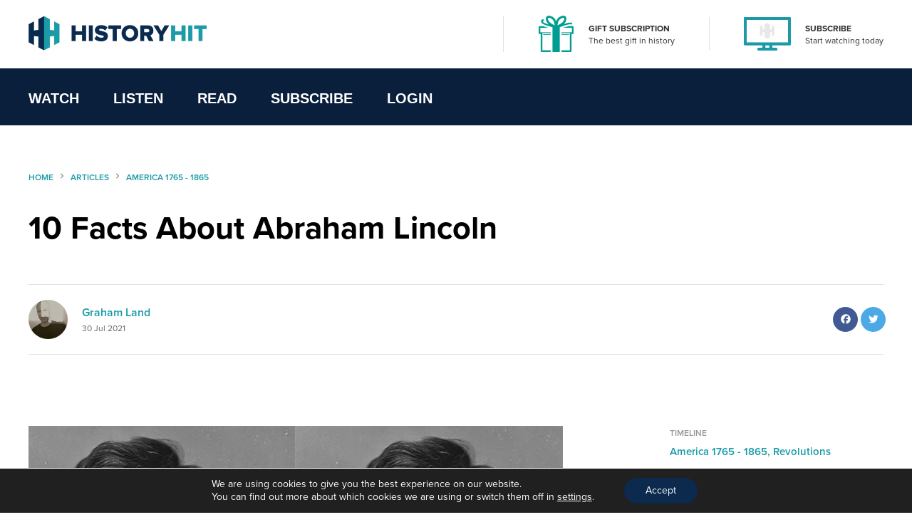

--- FILE ---
content_type: text/html; charset=UTF-8
request_url: https://www.historyhit.com/facts-about-abraham-lincoln/
body_size: 19833
content:
<!doctype html>
<html lang="en-GB">
  <head>
    <!-- scout monitoring -->
<meta charset="utf-8">
<meta http-equiv="x-ua-compatible" content="ie=edge">
<meta name="viewport" content="width=device-width, initial-scale=1, shrink-to-fit=no">

<link rel="apple-touch-icon" sizes="57x57" href="/app/themes/history/favicon/apple-icon-57x57.png?x10081">
<link rel="apple-touch-icon" sizes="60x60" href="/app/themes/history/favicon/apple-icon-60x60.png?x10081">
<link rel="apple-touch-icon" sizes="72x72" href="/app/themes/history/favicon/apple-icon-72x72.png?x10081">
<link rel="apple-touch-icon" sizes="76x76" href="/app/themes/history/favicon/apple-icon-76x76.png?x10081">
<link rel="apple-touch-icon" sizes="114x114" href="/app/themes/history/favicon/apple-icon-114x114.png?x10081">
<link rel="apple-touch-icon" sizes="120x120" href="/app/themes/history/favicon/apple-icon-120x120.png?x10081">
<link rel="apple-touch-icon" sizes="144x144" href="/app/themes/history/favicon/apple-icon-144x144.png?x10081">
<link rel="apple-touch-icon" sizes="152x152" href="/app/themes/history/favicon/apple-icon-152x152.png?x10081">
<link rel="apple-touch-icon" sizes="180x180" href="/app/themes/history/favicon/apple-icon-180x180.png?x10081">
<link rel="icon" type="image/png" sizes="192x192"  href="/app/themes/history/favicon/android-icon-192x192.png?x10081">
<link rel="icon" type="image/png" sizes="32x32" href="/app/themes/history/favicon/favicon-32x32.png?x10081">
<link rel="icon" type="image/png" sizes="96x96" href="/app/themes/history/favicon/favicon-96x96.png?x10081">
<link rel="icon" type="image/png" sizes="16x16" href="/app/themes/history/favicon/favicon-16x16.png?x10081">
<link rel="manifest" href="/app/themes/history/favicon/manifest.json?x10081">
<meta name="msapplication-TileColor" content="#ffffff">
<meta name="msapplication-TileImage" content="/app/themes/history/favicon/ms-icon-144x144.png">
<meta name="theme-color" content="#ffffff">

<meta name="facebook-domain-verification" content="65zsb8w69fv8od48tsrgupu874bohx" />

<meta property="og:locale" content="en_GB" />
  <meta property="og:type" content="website" />
  <meta property="og:site_name" content="History Hit" />

  
  
  
  
  

      <meta name="description" content="Abraham Lincoln (February 12, 1809 – 15 April 1865) was the 16th President of the United States of America. He served as president for 5 years,..."/>
  
  
      <meta property="og:title" content="10 Facts About Abraham Lincoln" />
    <meta name="twitter:title" content="10 Facts About Abraham Lincoln" />
  
      <meta property="og:url" content="https://www.historyhit.com/facts-about-abraham-lincoln/" />
  
      <meta property="og:description" content="Abraham Lincoln (February 12, 1809 – 15 April 1865) was the 16th President of the United States of America. He served as president for 5 years,..." />
    <meta name="twitter:description" content="Abraham Lincoln (February 12, 1809 – 15 April 1865) was the 16th President of the United States of America. He served as president for 5 years,..." />
  
      <meta property="og:image:width" content="1200" />
    <meta property="og:image:height" content="630" />
    <meta name="twitter:card" content="summary_large_image" />
    <meta property="og:image" content="https://www.historyhit.com/app/uploads/2021/07/Abraham-Lincoln-Cover.jpg" />
    <meta name="twitter:image" content="https://www.historyhit.com/app/uploads/2021/07/Abraham-Lincoln-Cover.jpg" />
    <meta property="og:image:secure_url" content="https://www.historyhit.com/app/uploads/2021/07/Abraham-Lincoln-Cover.jpg" />
  
  
      <script type="application/ld+json">
      {
      "@context": "https://schema.org",
      "@type": "Article",
      "mainEntityOfPage": {
        "@type": "WebPage",
        "@id": "https://www.historyhit.com/facts-about-abraham-lincoln/"
      },
      "headline": "10 Facts About Abraham Lincoln",
      "image": "https://www.historyhit.com/app/uploads/2021/07/Abraham-Lincoln-Cover.jpg",
      "author": {
        "@type": "Person",
        "name": "Graham Land"
      },
      "publisher": {
         "name": "History Hit",
         "@type": "Organization",
         "logo": {
            "@type": "ImageObject",
            "url": "https://www.historyhit.com/app/uploads/2020/09/Logo_Dark-e1624377321159.png"
         }
      },
      "isAccessibleForFree": "True",
      "hasPart":
        {
        "@type": "WebPageElement",
        "isAccessibleForFree": "True",
        "cssSelector" : ".panel--content"
        }
      }
    </script> 
  
<!--

Structured Data

-->
<script type="application/ld+json">
{
	"@context": "http://schema.org",
	"@type": "Organization",
	"name": "History Hit",
	"image": "https://www.historyhit.com/app/uploads/2020/10/Horizontal_Logo_Light-google-play-store.jpg",
	"logo": "https://historyhit.com/app/uploads/2020/09/Logo_Dark.png",
	"url": "https://historyhit.com",
	"sameAs": ["https://twitter.com/historyhit","https://www.facebook.com/HistoryHit/","https://www.instagram.com/historyhit/"]
}
</script>


<!-- Add map icon url to window so we can use it -->
<script type="text/javascript">
  window.mapIconUrl = "https://www.historyhit.com/app/themes/history/dist/images/map-icon.png";
  window.loginEndpoint = 'https://login.historyhit.com';
  window.prices = {"gbp":{"text":"gbp","symbol":"\u00a3","monthly_per_month":"7.99","yearly_per_year":"59.99","suffix":"","monthly_per_day":"0.26","yearly_per_month":"4.99","yearly_per_day":"0.16"},"eur":{"text":"eur","symbol":"\u20ac","monthly_per_month":"7.99","yearly_per_year":"59.99","suffix":"","monthly_per_day":"0.26","yearly_per_month":"4.99","yearly_per_day":"0.16"},"usd":{"text":"usd","symbol":"$","monthly_per_month":"7.99","yearly_per_year":"59.99","suffix":"USD","monthly_per_day":"0.26","yearly_per_month":"4.99","yearly_per_day":"0.16"},"cad":{"text":"cad","symbol":"$","monthly_per_month":"13.99","yearly_per_year":"99.99","suffix":"CAD","monthly_per_day":"0.46","yearly_per_month":"8.33","yearly_per_day":"0.27"},"aud":{"text":"aud","symbol":"$","monthly_per_month":"15.99","yearly_per_year":"114.99","suffix":"AUD","monthly_per_day":"0.53","yearly_per_month":"9.58","yearly_per_day":"0.31"},"nzd":{"text":"nzd","symbol":"$","monthly_per_month":"15.99","yearly_per_year":"124.99","suffix":"NZD","monthly_per_day":"0.53","yearly_per_month":"10.41","yearly_per_day":"0.34"}};
</script>

<!-- Klaviyo -->
<script async type='text/javascript' src='https://static.klaviyo.com/onsite/js/WYzGFd/klaviyo.js?company_id=WYzGFd'></script>
<script type="text/javascript">
  //Initialize Klaviyo object on page load
  !function(){if(!window.klaviyo){window._klOnsite=window._klOnsite||[];try{window.klaviyo=new Proxy({},{get:function(n,i){return"push"===i?function(){var n;(n=window._klOnsite).push.apply(n,arguments)}:function(){for(var n=arguments.length,o=new Array(n),w=0;w<n;w++)o[w]=arguments[w];var t="function"==typeof o[o.length-1]?o.pop():void 0,e=new Promise((function(n){window._klOnsite.push([i].concat(o,[function(i){t&&t(i),n(i)}]))}));return e}}})}catch(n){window.klaviyo=window.klaviyo||[],window.klaviyo.push=function(){var n;(n=window._klOnsite).push.apply(n,arguments)}}}}();
</script>

<meta name='robots' content='max-image-preview:large' />
	<style>img:is([sizes="auto" i], [sizes^="auto," i]) { contain-intrinsic-size: 3000px 1500px }</style>
	<link rel='dns-prefetch' href='//js-eu1.hs-scripts.com' />
<link rel='dns-prefetch' href='//www.historyhit.com' />
<link rel='dns-prefetch' href='//cdn.jsdelivr.net' />
<link rel="stylesheet" href="https://www.historyhit.com/app/cache/minify/e8e5e.css?x10081" media="all" />





<style id='global-styles-inline-css' type='text/css'>
:root{--wp--preset--aspect-ratio--square: 1;--wp--preset--aspect-ratio--4-3: 4/3;--wp--preset--aspect-ratio--3-4: 3/4;--wp--preset--aspect-ratio--3-2: 3/2;--wp--preset--aspect-ratio--2-3: 2/3;--wp--preset--aspect-ratio--16-9: 16/9;--wp--preset--aspect-ratio--9-16: 9/16;--wp--preset--color--black: #000000;--wp--preset--color--cyan-bluish-gray: #abb8c3;--wp--preset--color--white: #ffffff;--wp--preset--color--pale-pink: #f78da7;--wp--preset--color--vivid-red: #cf2e2e;--wp--preset--color--luminous-vivid-orange: #ff6900;--wp--preset--color--luminous-vivid-amber: #fcb900;--wp--preset--color--light-green-cyan: #7bdcb5;--wp--preset--color--vivid-green-cyan: #00d084;--wp--preset--color--pale-cyan-blue: #8ed1fc;--wp--preset--color--vivid-cyan-blue: #0693e3;--wp--preset--color--vivid-purple: #9b51e0;--wp--preset--gradient--vivid-cyan-blue-to-vivid-purple: linear-gradient(135deg,rgba(6,147,227,1) 0%,rgb(155,81,224) 100%);--wp--preset--gradient--light-green-cyan-to-vivid-green-cyan: linear-gradient(135deg,rgb(122,220,180) 0%,rgb(0,208,130) 100%);--wp--preset--gradient--luminous-vivid-amber-to-luminous-vivid-orange: linear-gradient(135deg,rgba(252,185,0,1) 0%,rgba(255,105,0,1) 100%);--wp--preset--gradient--luminous-vivid-orange-to-vivid-red: linear-gradient(135deg,rgba(255,105,0,1) 0%,rgb(207,46,46) 100%);--wp--preset--gradient--very-light-gray-to-cyan-bluish-gray: linear-gradient(135deg,rgb(238,238,238) 0%,rgb(169,184,195) 100%);--wp--preset--gradient--cool-to-warm-spectrum: linear-gradient(135deg,rgb(74,234,220) 0%,rgb(151,120,209) 20%,rgb(207,42,186) 40%,rgb(238,44,130) 60%,rgb(251,105,98) 80%,rgb(254,248,76) 100%);--wp--preset--gradient--blush-light-purple: linear-gradient(135deg,rgb(255,206,236) 0%,rgb(152,150,240) 100%);--wp--preset--gradient--blush-bordeaux: linear-gradient(135deg,rgb(254,205,165) 0%,rgb(254,45,45) 50%,rgb(107,0,62) 100%);--wp--preset--gradient--luminous-dusk: linear-gradient(135deg,rgb(255,203,112) 0%,rgb(199,81,192) 50%,rgb(65,88,208) 100%);--wp--preset--gradient--pale-ocean: linear-gradient(135deg,rgb(255,245,203) 0%,rgb(182,227,212) 50%,rgb(51,167,181) 100%);--wp--preset--gradient--electric-grass: linear-gradient(135deg,rgb(202,248,128) 0%,rgb(113,206,126) 100%);--wp--preset--gradient--midnight: linear-gradient(135deg,rgb(2,3,129) 0%,rgb(40,116,252) 100%);--wp--preset--font-size--small: 13px;--wp--preset--font-size--medium: 20px;--wp--preset--font-size--large: 36px;--wp--preset--font-size--x-large: 42px;--wp--preset--spacing--20: 0.44rem;--wp--preset--spacing--30: 0.67rem;--wp--preset--spacing--40: 1rem;--wp--preset--spacing--50: 1.5rem;--wp--preset--spacing--60: 2.25rem;--wp--preset--spacing--70: 3.38rem;--wp--preset--spacing--80: 5.06rem;--wp--preset--shadow--natural: 6px 6px 9px rgba(0, 0, 0, 0.2);--wp--preset--shadow--deep: 12px 12px 50px rgba(0, 0, 0, 0.4);--wp--preset--shadow--sharp: 6px 6px 0px rgba(0, 0, 0, 0.2);--wp--preset--shadow--outlined: 6px 6px 0px -3px rgba(255, 255, 255, 1), 6px 6px rgba(0, 0, 0, 1);--wp--preset--shadow--crisp: 6px 6px 0px rgba(0, 0, 0, 1);}:where(body) { margin: 0; }.wp-site-blocks > .alignleft { float: left; margin-right: 2em; }.wp-site-blocks > .alignright { float: right; margin-left: 2em; }.wp-site-blocks > .aligncenter { justify-content: center; margin-left: auto; margin-right: auto; }:where(.is-layout-flex){gap: 0.5em;}:where(.is-layout-grid){gap: 0.5em;}.is-layout-flow > .alignleft{float: left;margin-inline-start: 0;margin-inline-end: 2em;}.is-layout-flow > .alignright{float: right;margin-inline-start: 2em;margin-inline-end: 0;}.is-layout-flow > .aligncenter{margin-left: auto !important;margin-right: auto !important;}.is-layout-constrained > .alignleft{float: left;margin-inline-start: 0;margin-inline-end: 2em;}.is-layout-constrained > .alignright{float: right;margin-inline-start: 2em;margin-inline-end: 0;}.is-layout-constrained > .aligncenter{margin-left: auto !important;margin-right: auto !important;}.is-layout-constrained > :where(:not(.alignleft):not(.alignright):not(.alignfull)){margin-left: auto !important;margin-right: auto !important;}body .is-layout-flex{display: flex;}.is-layout-flex{flex-wrap: wrap;align-items: center;}.is-layout-flex > :is(*, div){margin: 0;}body .is-layout-grid{display: grid;}.is-layout-grid > :is(*, div){margin: 0;}body{padding-top: 0px;padding-right: 0px;padding-bottom: 0px;padding-left: 0px;}a:where(:not(.wp-element-button)){text-decoration: underline;}:root :where(.wp-element-button, .wp-block-button__link){background-color: #32373c;border-width: 0;color: #fff;font-family: inherit;font-size: inherit;line-height: inherit;padding: calc(0.667em + 2px) calc(1.333em + 2px);text-decoration: none;}.has-black-color{color: var(--wp--preset--color--black) !important;}.has-cyan-bluish-gray-color{color: var(--wp--preset--color--cyan-bluish-gray) !important;}.has-white-color{color: var(--wp--preset--color--white) !important;}.has-pale-pink-color{color: var(--wp--preset--color--pale-pink) !important;}.has-vivid-red-color{color: var(--wp--preset--color--vivid-red) !important;}.has-luminous-vivid-orange-color{color: var(--wp--preset--color--luminous-vivid-orange) !important;}.has-luminous-vivid-amber-color{color: var(--wp--preset--color--luminous-vivid-amber) !important;}.has-light-green-cyan-color{color: var(--wp--preset--color--light-green-cyan) !important;}.has-vivid-green-cyan-color{color: var(--wp--preset--color--vivid-green-cyan) !important;}.has-pale-cyan-blue-color{color: var(--wp--preset--color--pale-cyan-blue) !important;}.has-vivid-cyan-blue-color{color: var(--wp--preset--color--vivid-cyan-blue) !important;}.has-vivid-purple-color{color: var(--wp--preset--color--vivid-purple) !important;}.has-black-background-color{background-color: var(--wp--preset--color--black) !important;}.has-cyan-bluish-gray-background-color{background-color: var(--wp--preset--color--cyan-bluish-gray) !important;}.has-white-background-color{background-color: var(--wp--preset--color--white) !important;}.has-pale-pink-background-color{background-color: var(--wp--preset--color--pale-pink) !important;}.has-vivid-red-background-color{background-color: var(--wp--preset--color--vivid-red) !important;}.has-luminous-vivid-orange-background-color{background-color: var(--wp--preset--color--luminous-vivid-orange) !important;}.has-luminous-vivid-amber-background-color{background-color: var(--wp--preset--color--luminous-vivid-amber) !important;}.has-light-green-cyan-background-color{background-color: var(--wp--preset--color--light-green-cyan) !important;}.has-vivid-green-cyan-background-color{background-color: var(--wp--preset--color--vivid-green-cyan) !important;}.has-pale-cyan-blue-background-color{background-color: var(--wp--preset--color--pale-cyan-blue) !important;}.has-vivid-cyan-blue-background-color{background-color: var(--wp--preset--color--vivid-cyan-blue) !important;}.has-vivid-purple-background-color{background-color: var(--wp--preset--color--vivid-purple) !important;}.has-black-border-color{border-color: var(--wp--preset--color--black) !important;}.has-cyan-bluish-gray-border-color{border-color: var(--wp--preset--color--cyan-bluish-gray) !important;}.has-white-border-color{border-color: var(--wp--preset--color--white) !important;}.has-pale-pink-border-color{border-color: var(--wp--preset--color--pale-pink) !important;}.has-vivid-red-border-color{border-color: var(--wp--preset--color--vivid-red) !important;}.has-luminous-vivid-orange-border-color{border-color: var(--wp--preset--color--luminous-vivid-orange) !important;}.has-luminous-vivid-amber-border-color{border-color: var(--wp--preset--color--luminous-vivid-amber) !important;}.has-light-green-cyan-border-color{border-color: var(--wp--preset--color--light-green-cyan) !important;}.has-vivid-green-cyan-border-color{border-color: var(--wp--preset--color--vivid-green-cyan) !important;}.has-pale-cyan-blue-border-color{border-color: var(--wp--preset--color--pale-cyan-blue) !important;}.has-vivid-cyan-blue-border-color{border-color: var(--wp--preset--color--vivid-cyan-blue) !important;}.has-vivid-purple-border-color{border-color: var(--wp--preset--color--vivid-purple) !important;}.has-vivid-cyan-blue-to-vivid-purple-gradient-background{background: var(--wp--preset--gradient--vivid-cyan-blue-to-vivid-purple) !important;}.has-light-green-cyan-to-vivid-green-cyan-gradient-background{background: var(--wp--preset--gradient--light-green-cyan-to-vivid-green-cyan) !important;}.has-luminous-vivid-amber-to-luminous-vivid-orange-gradient-background{background: var(--wp--preset--gradient--luminous-vivid-amber-to-luminous-vivid-orange) !important;}.has-luminous-vivid-orange-to-vivid-red-gradient-background{background: var(--wp--preset--gradient--luminous-vivid-orange-to-vivid-red) !important;}.has-very-light-gray-to-cyan-bluish-gray-gradient-background{background: var(--wp--preset--gradient--very-light-gray-to-cyan-bluish-gray) !important;}.has-cool-to-warm-spectrum-gradient-background{background: var(--wp--preset--gradient--cool-to-warm-spectrum) !important;}.has-blush-light-purple-gradient-background{background: var(--wp--preset--gradient--blush-light-purple) !important;}.has-blush-bordeaux-gradient-background{background: var(--wp--preset--gradient--blush-bordeaux) !important;}.has-luminous-dusk-gradient-background{background: var(--wp--preset--gradient--luminous-dusk) !important;}.has-pale-ocean-gradient-background{background: var(--wp--preset--gradient--pale-ocean) !important;}.has-electric-grass-gradient-background{background: var(--wp--preset--gradient--electric-grass) !important;}.has-midnight-gradient-background{background: var(--wp--preset--gradient--midnight) !important;}.has-small-font-size{font-size: var(--wp--preset--font-size--small) !important;}.has-medium-font-size{font-size: var(--wp--preset--font-size--medium) !important;}.has-large-font-size{font-size: var(--wp--preset--font-size--large) !important;}.has-x-large-font-size{font-size: var(--wp--preset--font-size--x-large) !important;}
:where(.wp-block-post-template.is-layout-flex){gap: 1.25em;}:where(.wp-block-post-template.is-layout-grid){gap: 1.25em;}
:where(.wp-block-columns.is-layout-flex){gap: 2em;}:where(.wp-block-columns.is-layout-grid){gap: 2em;}
:root :where(.wp-block-pullquote){font-size: 1.5em;line-height: 1.6;}
</style>
<link rel="stylesheet" href="https://www.historyhit.com/app/cache/minify/53dc8.css?x10081" media="all" />

<link rel='stylesheet' id='select2-css' href='https://cdn.jsdelivr.net/npm/select2@4.1.0-rc.0/dist/css/select2.min.css?ver=6.8.3' type='text/css' media='all' />
<link rel="stylesheet" href="https://www.historyhit.com/app/cache/minify/4c498.css?x10081" media="all" />

<style id='moove_gdpr_frontend-inline-css' type='text/css'>
				#moove_gdpr_cookie_modal .moove-gdpr-modal-content .moove-gdpr-tab-main h3.tab-title, 
				#moove_gdpr_cookie_modal .moove-gdpr-modal-content .moove-gdpr-tab-main span.tab-title,
				#moove_gdpr_cookie_modal .moove-gdpr-modal-content .moove-gdpr-modal-left-content #moove-gdpr-menu li a, 
				#moove_gdpr_cookie_modal .moove-gdpr-modal-content .moove-gdpr-modal-left-content #moove-gdpr-menu li button,
				#moove_gdpr_cookie_modal .moove-gdpr-modal-content .moove-gdpr-modal-left-content .moove-gdpr-branding-cnt a,
				#moove_gdpr_cookie_modal .moove-gdpr-modal-content .moove-gdpr-modal-footer-content .moove-gdpr-button-holder a.mgbutton, 
				#moove_gdpr_cookie_modal .moove-gdpr-modal-content .moove-gdpr-modal-footer-content .moove-gdpr-button-holder button.mgbutton,
				#moove_gdpr_cookie_modal .cookie-switch .cookie-slider:after, 
				#moove_gdpr_cookie_modal .cookie-switch .slider:after, 
				#moove_gdpr_cookie_modal .switch .cookie-slider:after, 
				#moove_gdpr_cookie_modal .switch .slider:after,
				#moove_gdpr_cookie_info_bar .moove-gdpr-info-bar-container .moove-gdpr-info-bar-content p, 
				#moove_gdpr_cookie_info_bar .moove-gdpr-info-bar-container .moove-gdpr-info-bar-content p a,
				#moove_gdpr_cookie_info_bar .moove-gdpr-info-bar-container .moove-gdpr-info-bar-content a.mgbutton, 
				#moove_gdpr_cookie_info_bar .moove-gdpr-info-bar-container .moove-gdpr-info-bar-content button.mgbutton,
				#moove_gdpr_cookie_modal .moove-gdpr-modal-content .moove-gdpr-tab-main .moove-gdpr-tab-main-content h1, 
				#moove_gdpr_cookie_modal .moove-gdpr-modal-content .moove-gdpr-tab-main .moove-gdpr-tab-main-content h2, 
				#moove_gdpr_cookie_modal .moove-gdpr-modal-content .moove-gdpr-tab-main .moove-gdpr-tab-main-content h3, 
				#moove_gdpr_cookie_modal .moove-gdpr-modal-content .moove-gdpr-tab-main .moove-gdpr-tab-main-content h4, 
				#moove_gdpr_cookie_modal .moove-gdpr-modal-content .moove-gdpr-tab-main .moove-gdpr-tab-main-content h5, 
				#moove_gdpr_cookie_modal .moove-gdpr-modal-content .moove-gdpr-tab-main .moove-gdpr-tab-main-content h6,
				#moove_gdpr_cookie_modal .moove-gdpr-modal-content.moove_gdpr_modal_theme_v2 .moove-gdpr-modal-title .tab-title,
				#moove_gdpr_cookie_modal .moove-gdpr-modal-content.moove_gdpr_modal_theme_v2 .moove-gdpr-tab-main h3.tab-title, 
				#moove_gdpr_cookie_modal .moove-gdpr-modal-content.moove_gdpr_modal_theme_v2 .moove-gdpr-tab-main span.tab-title,
				#moove_gdpr_cookie_modal .moove-gdpr-modal-content.moove_gdpr_modal_theme_v2 .moove-gdpr-branding-cnt a {
				 	font-weight: inherit				}
			#moove_gdpr_cookie_modal,#moove_gdpr_cookie_info_bar,.gdpr_cookie_settings_shortcode_content{font-family:inherit}#moove_gdpr_save_popup_settings_button{background-color:#373737;color:#fff}#moove_gdpr_save_popup_settings_button:hover{background-color:#000}#moove_gdpr_cookie_info_bar .moove-gdpr-info-bar-container .moove-gdpr-info-bar-content a.mgbutton,#moove_gdpr_cookie_info_bar .moove-gdpr-info-bar-container .moove-gdpr-info-bar-content button.mgbutton{background-color:#0b2a4e}#moove_gdpr_cookie_modal .moove-gdpr-modal-content .moove-gdpr-modal-footer-content .moove-gdpr-button-holder a.mgbutton,#moove_gdpr_cookie_modal .moove-gdpr-modal-content .moove-gdpr-modal-footer-content .moove-gdpr-button-holder button.mgbutton,.gdpr_cookie_settings_shortcode_content .gdpr-shr-button.button-green{background-color:#0b2a4e;border-color:#0b2a4e}#moove_gdpr_cookie_modal .moove-gdpr-modal-content .moove-gdpr-modal-footer-content .moove-gdpr-button-holder a.mgbutton:hover,#moove_gdpr_cookie_modal .moove-gdpr-modal-content .moove-gdpr-modal-footer-content .moove-gdpr-button-holder button.mgbutton:hover,.gdpr_cookie_settings_shortcode_content .gdpr-shr-button.button-green:hover{background-color:#fff;color:#0b2a4e}#moove_gdpr_cookie_modal .moove-gdpr-modal-content .moove-gdpr-modal-close i,#moove_gdpr_cookie_modal .moove-gdpr-modal-content .moove-gdpr-modal-close span.gdpr-icon{background-color:#0b2a4e;border:1px solid #0b2a4e}#moove_gdpr_cookie_info_bar span.change-settings-button.focus-g,#moove_gdpr_cookie_info_bar span.change-settings-button:focus,#moove_gdpr_cookie_info_bar button.change-settings-button.focus-g,#moove_gdpr_cookie_info_bar button.change-settings-button:focus{-webkit-box-shadow:0 0 1px 3px #0b2a4e;-moz-box-shadow:0 0 1px 3px #0b2a4e;box-shadow:0 0 1px 3px #0b2a4e}#moove_gdpr_cookie_modal .moove-gdpr-modal-content .moove-gdpr-modal-close i:hover,#moove_gdpr_cookie_modal .moove-gdpr-modal-content .moove-gdpr-modal-close span.gdpr-icon:hover,#moove_gdpr_cookie_info_bar span[data-href]>u.change-settings-button{color:#0b2a4e}#moove_gdpr_cookie_modal .moove-gdpr-modal-content .moove-gdpr-modal-left-content #moove-gdpr-menu li.menu-item-selected a span.gdpr-icon,#moove_gdpr_cookie_modal .moove-gdpr-modal-content .moove-gdpr-modal-left-content #moove-gdpr-menu li.menu-item-selected button span.gdpr-icon{color:inherit}#moove_gdpr_cookie_modal .moove-gdpr-modal-content .moove-gdpr-modal-left-content #moove-gdpr-menu li a span.gdpr-icon,#moove_gdpr_cookie_modal .moove-gdpr-modal-content .moove-gdpr-modal-left-content #moove-gdpr-menu li button span.gdpr-icon{color:inherit}#moove_gdpr_cookie_modal .gdpr-acc-link{line-height:0;font-size:0;color:transparent;position:absolute}#moove_gdpr_cookie_modal .moove-gdpr-modal-content .moove-gdpr-modal-close:hover i,#moove_gdpr_cookie_modal .moove-gdpr-modal-content .moove-gdpr-modal-left-content #moove-gdpr-menu li a,#moove_gdpr_cookie_modal .moove-gdpr-modal-content .moove-gdpr-modal-left-content #moove-gdpr-menu li button,#moove_gdpr_cookie_modal .moove-gdpr-modal-content .moove-gdpr-modal-left-content #moove-gdpr-menu li button i,#moove_gdpr_cookie_modal .moove-gdpr-modal-content .moove-gdpr-modal-left-content #moove-gdpr-menu li a i,#moove_gdpr_cookie_modal .moove-gdpr-modal-content .moove-gdpr-tab-main .moove-gdpr-tab-main-content a:hover,#moove_gdpr_cookie_info_bar.moove-gdpr-dark-scheme .moove-gdpr-info-bar-container .moove-gdpr-info-bar-content a.mgbutton:hover,#moove_gdpr_cookie_info_bar.moove-gdpr-dark-scheme .moove-gdpr-info-bar-container .moove-gdpr-info-bar-content button.mgbutton:hover,#moove_gdpr_cookie_info_bar.moove-gdpr-dark-scheme .moove-gdpr-info-bar-container .moove-gdpr-info-bar-content a:hover,#moove_gdpr_cookie_info_bar.moove-gdpr-dark-scheme .moove-gdpr-info-bar-container .moove-gdpr-info-bar-content button:hover,#moove_gdpr_cookie_info_bar.moove-gdpr-dark-scheme .moove-gdpr-info-bar-container .moove-gdpr-info-bar-content span.change-settings-button:hover,#moove_gdpr_cookie_info_bar.moove-gdpr-dark-scheme .moove-gdpr-info-bar-container .moove-gdpr-info-bar-content button.change-settings-button:hover,#moove_gdpr_cookie_info_bar.moove-gdpr-dark-scheme .moove-gdpr-info-bar-container .moove-gdpr-info-bar-content u.change-settings-button:hover,#moove_gdpr_cookie_info_bar span[data-href]>u.change-settings-button,#moove_gdpr_cookie_info_bar.moove-gdpr-dark-scheme .moove-gdpr-info-bar-container .moove-gdpr-info-bar-content a.mgbutton.focus-g,#moove_gdpr_cookie_info_bar.moove-gdpr-dark-scheme .moove-gdpr-info-bar-container .moove-gdpr-info-bar-content button.mgbutton.focus-g,#moove_gdpr_cookie_info_bar.moove-gdpr-dark-scheme .moove-gdpr-info-bar-container .moove-gdpr-info-bar-content a.focus-g,#moove_gdpr_cookie_info_bar.moove-gdpr-dark-scheme .moove-gdpr-info-bar-container .moove-gdpr-info-bar-content button.focus-g,#moove_gdpr_cookie_info_bar.moove-gdpr-dark-scheme .moove-gdpr-info-bar-container .moove-gdpr-info-bar-content a.mgbutton:focus,#moove_gdpr_cookie_info_bar.moove-gdpr-dark-scheme .moove-gdpr-info-bar-container .moove-gdpr-info-bar-content button.mgbutton:focus,#moove_gdpr_cookie_info_bar.moove-gdpr-dark-scheme .moove-gdpr-info-bar-container .moove-gdpr-info-bar-content a:focus,#moove_gdpr_cookie_info_bar.moove-gdpr-dark-scheme .moove-gdpr-info-bar-container .moove-gdpr-info-bar-content button:focus,#moove_gdpr_cookie_info_bar.moove-gdpr-dark-scheme .moove-gdpr-info-bar-container .moove-gdpr-info-bar-content span.change-settings-button.focus-g,span.change-settings-button:focus,button.change-settings-button.focus-g,button.change-settings-button:focus,#moove_gdpr_cookie_info_bar.moove-gdpr-dark-scheme .moove-gdpr-info-bar-container .moove-gdpr-info-bar-content u.change-settings-button.focus-g,#moove_gdpr_cookie_info_bar.moove-gdpr-dark-scheme .moove-gdpr-info-bar-container .moove-gdpr-info-bar-content u.change-settings-button:focus{color:#0b2a4e}#moove_gdpr_cookie_modal .moove-gdpr-branding.focus-g span,#moove_gdpr_cookie_modal .moove-gdpr-modal-content .moove-gdpr-tab-main a.focus-g{color:#0b2a4e}#moove_gdpr_cookie_modal.gdpr_lightbox-hide{display:none}
</style>
<link rel="https://api.w.org/" href="https://www.historyhit.com/wp-json/" /><link rel="alternate" title="JSON" type="application/json" href="https://www.historyhit.com/wp-json/wp/v2/posts/6972" /><link rel="EditURI" type="application/rsd+xml" title="RSD" href="https://www.historyhit.com/wp/xmlrpc.php?rsd" />
<meta name="generator" content="WordPress 6.8.3" />
<link rel="canonical" href="https://www.historyhit.com/facts-about-abraham-lincoln/" />
<link rel='shortlink' href='https://www.historyhit.com/?p=6972' />
<link rel="alternate" title="oEmbed (JSON)" type="application/json+oembed" href="https://www.historyhit.com/wp-json/oembed/1.0/embed?url=https%3A%2F%2Fwww.historyhit.com%2Ffacts-about-abraham-lincoln%2F" />
<link rel="alternate" title="oEmbed (XML)" type="text/xml+oembed" href="https://www.historyhit.com/wp-json/oembed/1.0/embed?url=https%3A%2F%2Fwww.historyhit.com%2Ffacts-about-abraham-lincoln%2F&#038;format=xml" />
<meta name="google-site-verification" content="c2OSq0I-RSSK_czn5-DkMj15jbaQ79JrhYCX2I9i4V8" />


<!-- Google Tag Manager -->
<script>(function(w,d,s,l,i){w[l]=w[l]||[];w[l].push({'gtm.start':
new Date().getTime(),event:'gtm.js'});var f=d.getElementsByTagName(s)[0],
j=d.createElement(s),dl=l!='dataLayer'?'&l='+l:'';j.async=true;j.src=
'https://www.googletagmanager.com/gtm.js?id='+i+dl;f.parentNode.insertBefore(j,f);
})(window,document,'script','dataLayer','GTM-5PS3ZL3');</script>
<!-- End Google Tag Manager -->

<!-- Google Tag Manager (noscript) -->
<noscript><iframe src="https://www.googletagmanager.com/ns.html?id=GTM-5J69TQ9" height="0" width="0" style="display:none;visibility:hidden"></iframe></noscript>
<!-- End Google Tag Manager (noscript) -->
<noscript><img height="1" width="1" style="display:none"
   src="https://www.facebook.com/tr?id=1880852418846118&ev=PageView&noscript=1"
  /></noscript>
<script src="//static.ads-twitter.com/oct.js" type="text/javascript"></script>
<script type="text/javascript">twttr.conversion.trackPid('o8y4d', { tw_sale_amount: 0, tw_order_quantity: 0 });</script>
<noscript>
<img height="1" width="1" style="display:none;" alt="" src="https://analytics.twitter.com/i/adsct?txn_id=o8y4d&p_id=Twitter&tw_sale_amount=0&tw_order_quantity=0" />
<img height="1" width="1" style="display:none;" alt="" src="//t.co/i/adsct?txn_id=o8y4d&p_id=Twitter&tw_sale_amount=0&tw_order_quantity=0" />
</noscript>
<!-- Hotjar Tracking Code for https://historyhit.com/ -->
<script>
    (function(h,o,t,j,a,r){
        h.hj=h.hj||function(){(h.hj.q=h.hj.q||[]).push(arguments)};
        h._hjSettings={hjid:2758242,hjsv:6};
        a=o.getElementsByTagName('head')[0];
        r=o.createElement('script');r.async=1;
        r.src=t+h._hjSettings.hjid+j+h._hjSettings.hjsv;
        a.appendChild(r);
    })(window,document,'https://static.hotjar.com/c/hotjar-','.js?sv=');
</script>			<!-- DO NOT COPY THIS SNIPPET! Start of Page Analytics Tracking for HubSpot WordPress plugin v11.3.21-->
			<script class="hsq-set-content-id" data-content-id="blog-post">
				var _hsq = _hsq || [];
				_hsq.push(["setContentType", "blog-post"]);
			</script>
			<!-- DO NOT COPY THIS SNIPPET! End of Page Analytics Tracking for HubSpot WordPress plugin -->
			<!-- Stream WordPress user activity plugin v4.1.1 -->
<title>10 Facts About Abraham Lincoln | History Hit</title>
<script>// https://help.ads.microsoft.com/apex/index/3/en/60119
console.log('[UETQ] Consent — Default — Ad Storage: Denied');
window.uetq = window.uetq || [];
window.uetq.push('consent', 'default', {
    'ad_storage': 'denied'
});</script>		<style type="text/css" id="wp-custom-css">
			.widget.nav_menu-2 .widget__header span:first-of-type {
	font-weight: 700!important;
	color: #0b2b4f;
}

.widget.nav_menu-2 .widget__header span:last-of-type {
	color: #199ba7!important;
}

.fw__title label, .fw__name-search label{
    color: #4999a6;
}

.fw__cta{
	border:1px solid #4999a6;
}

.fw__cta:hover {
    background-color: #4999a6 !important;
}		</style>
		


<script>(function(w,d,s,l,i){w[l]=w[l]||[];w[l].push({'gtm.start':
      new Date().getTime(),event:'gtm.js'});var f=d.getElementsByTagName(s)[0],
    j=d.createElement(s),dl=l!='dataLayer'?'&l='+l:'';j.async=true;j.src=
    'https://www.googletagmanager.com/gtm.js?id='+i+dl;f.parentNode.insertBefore(j,f);
  })(window,document,'script','dataLayer','GTM-5PS3ZL3');</script>
      </head>
  <body class="wp-singular post-template-default single single-post postid-6972 single-format-standard wp-theme-historyresources facts-about-abraham-lincoln app-data index-data singular-data single-data single-post-data single-post-facts-about-abraham-lincoln-data">
    
    <noscript><iframe src="https://www.googletagmanager.com/ns.html?id=GTM-5PS3ZL3"
                      height="0" width="0" style="display:none;visibility:hidden"></iframe></noscript>

        <header>
  <div class="nav-promo">
    <div class="mega-menu__flex nav-promo__flex">
      <div class="nav-promo__logo">
        <a href="https://www.historyhit.com/"><img src="https://www.historyhit.com/app/uploads/2020/09/Logo_Dark-e1624377321159.png?x10081" alt="History Hit" class="img-fluid"></a>
      </div>
      <div class="nav-promo__wrap">
                  <div class="nav-promo__item --show-mobile">
                          <div class="nav-promo__item__icon">
                                  <a href="https://www.historyhit.com/gift-subscription/?utm_source=AboveNav&amp;utm_medium=COM&amp;utm_campaign=homepage" target="_blank">
                    <img src="https://www.historyhit.com/app/uploads/2023/12/Gift-Icon.png?x10081" alt="">
                  </a>
                              </div>
                        <div class="nav-promo__item__content">
                              <h5 class="nav-promo__item__header">
                                      <a href="https://www.historyhit.com/gift-subscription/?utm_source=AboveNav&amp;utm_medium=COM&amp;utm_campaign=homepage" target="_blank">
                                    GIFT SUBSCRIPTION
                  </a>
                </h5>
                                                              <a href="https://www.historyhit.com/gift-subscription/?utm_source=AboveNav&amp;utm_medium=COM&amp;utm_campaign=homepage" target="_blank">
                                  <p>The best gift in history</p>
                </a>
                          </div>
          </div>
                  <div class="nav-promo__item --show-mobile">
                          <div class="nav-promo__item__icon">
                                  <a href="https://www.historyhit.com/sign-up/?utm_source=AboveNav&amp;utm_medium=COM&amp;utm_campaign=homepage" target="_blank">
                    <img src="https://www.historyhit.com/app/uploads/2021/11/subscribe-icon.png?x10081" alt="">
                  </a>
                              </div>
                        <div class="nav-promo__item__content">
                              <h5 class="nav-promo__item__header">
                                      <a href="https://www.historyhit.com/sign-up/?utm_source=AboveNav&amp;utm_medium=COM&amp;utm_campaign=homepage" target="_blank">
                                    SUBSCRIBE
                  </a>
                </h5>
                                                              <a href="https://www.historyhit.com/sign-up/?utm_source=AboveNav&amp;utm_medium=COM&amp;utm_campaign=homepage" target="_blank">
                                  <p>Start watching today</p>
                </a>
                          </div>
          </div>
              </div>
    </div>
  </div>
  <div class="mega-menu">
    <div class="mega-menu__flex">
      <nav class="mega-menu__nav">
        <ul class="mega-menu__items">
                      <li class="mega-menu__item mega-menu__item--shown-on-mobile">
              <a href="https://access.historyhit.com/browse?utm_source=MainNav&amp;utm_medium=COM" target="_blank">Watch</a>
              <button class="mega-menu__mobile-dropdown" type="button" data-toggles="watch">
                <i class="fas fa-caret-down"></i><i class="fas fa-caret-up"></i>
              </button>

              <!--

              Panel

              -->
                              <div class="mega-menu__panel" data-toggled-by="watch">
                                      <!--

                    Left Column

                    -->
                    <div class="mega-menu__left-column">
                      <div class="mega-menu__sub-nav">
                        <ul class="mega-menu__sub-items">
                                                                                    <li class="mega-menu__sub-item ">
                                <a href="https://access.historyhit.com/ancient-history?utm_source=MainNav&amp;utm_medium=COM" target=""><span>Ancient</span></a>

                                                              </li>
                                                          <li class="mega-menu__sub-item ">
                                <a href="https://access.historyhit.com/medieval-history?utm_source=MainNav&amp;utm_medium=COM" target=""><span>Medieval</span></a>

                                                              </li>
                                                          <li class="mega-menu__sub-item ">
                                <a href="https://access.historyhit.com/early-modern-history?utm_source=MainNav&amp;utm_medium=COM" target=""><span>Early Modern</span></a>

                                                              </li>
                                                          <li class="mega-menu__sub-item ">
                                <a href="https://access.historyhit.com/history-and-revolutions?utm_source=MainNav&amp;utm_medium=COM" target=""><span>Revolutions</span></a>

                                                              </li>
                                                          <li class="mega-menu__sub-item ">
                                <a href="https://access.historyhit.com/20th-century?utm_source=MainNav&amp;utm_medium=COM" target=""><span>20th Century</span></a>

                                                              </li>
                                                                              </ul>
                      </div>
                    </div>

                    <!--

                    Right Column

                    -->
                    <div class="mega-menu__right-column">
                      <div class="mega-menu__right-column-swiper-container swiper-container" style="visibility:hidden;">
                        <div class="mega-menu__right-column-swiper-wrapper swiper-wrapper">
                                                      <article class="mega-menu__featured-item mega-menu__featured-item--article swiper-slide">
                              <!-- Image -->
                                                              <a href = "https://www.historyhit.com/italys-hidden-hellenic-heart-paestum-and-the-art-of-ancient-greece/" class="" target="_self">

<img
                                                                        src="https://www.historyhit.com/app/uploads/bis-images/5205828/Paestum-Temple-of-Neptue-with-Tristan-273x150-f50_50.jpg?x10081"
                                    class="no-lazy" />

  </a>
                              
                              <!-- Title -->
                                                              <h1>
                                  <a href = "https://www.historyhit.com/italys-hidden-hellenic-heart-paestum-and-the-art-of-ancient-greece/" class="" target="_self">

Italy's Hidden Hellenic Heart

  </a>
                                </h1>
                                                          </article>
                                                      <article class="mega-menu__featured-item mega-menu__featured-item--article swiper-slide">
                              <!-- Image -->
                                                              <a href = "https://www.historyhit.com/oscar-wilde-and-the-trials-that-broke-victorian-britain/" class="" target="_self">

<img
                                                                        src="https://www.historyhit.com/app/uploads/bis-images/5205788/Dr-Anthony-Delaney-Trials-of-Oscar-Wilde-273x150-f50_50.jpg?x10081"
                                    class="no-lazy" />

  </a>
                              
                              <!-- Title -->
                                                              <h1>
                                  <a href = "https://www.historyhit.com/oscar-wilde-and-the-trials-that-broke-victorian-britain/" class="" target="_self">

Oscar Wilde and the Trials That Broke Victorian Britain

  </a>
                                </h1>
                                                          </article>
                                                      <article class="mega-menu__featured-item mega-menu__featured-item--article swiper-slide">
                              <!-- Image -->
                                                              <a href = "https://www.historyhit.com/libyas-ancient-coast-the-lost-greek-and-roman-treasures-of-cyrenaica/" class="" target="_self">

<img
                                                                        src="https://www.historyhit.com/app/uploads/bis-images/5205760/Dan-Libya-Temple-of-Zeus-Cyrene-273x150-f50_50.jpg?x10081"
                                    class="no-lazy" />

  </a>
                              
                              <!-- Title -->
                                                              <h1>
                                  <a href = "https://www.historyhit.com/libyas-ancient-coast-the-lost-greek-and-roman-treasures-of-cyrenaica/" class="" target="_self">

Libya's Ancient Coast

  </a>
                                </h1>
                                                          </article>
                                                      <article class="mega-menu__featured-item mega-menu__featured-item--article swiper-slide">
                              <!-- Image -->
                                                              <a href = "https://www.historyhit.com/programmes/the-dead-of-winter-medieval-ghost-stories/" class="" target="_self">

<img
                                                                        src="https://www.historyhit.com/app/uploads/bis-images/5205876/47c5488a-ef3f-4603-bdf5-75f2d7e8a95f-scaled-273x150-f50_50.jpg?x10081"
                                    class="no-lazy" />

  </a>
                              
                              <!-- Title -->
                                                              <h1>
                                  <a href = "https://www.historyhit.com/programmes/the-dead-of-winter-medieval-ghost-stories/" class="" target="_self">

The Dead of Winter: Medieval Ghost Stories

  </a>
                                </h1>
                                                          </article>
                                                      <article class="mega-menu__featured-item mega-menu__featured-item--article swiper-slide">
                              <!-- Image -->
                                                              <a href = "https://www.historyhit.com/programmes/the-ashmolean-up-close-origins-of-ancient-egypt/" class="" target="_self">

<img
                                                                        src="https://www.historyhit.com/app/uploads/bis-images/5205857/76f3406e-e894-4824-bf82-22fba760d4e7-scaled-273x150-f50_50.jpg?x10081"
                                    class="no-lazy" />

  </a>
                              
                              <!-- Title -->
                                                              <h1>
                                  <a href = "https://www.historyhit.com/programmes/the-ashmolean-up-close-origins-of-ancient-egypt/" class="" target="_self">

The Ashmolean Up Close: Origins of Ancient Egypt

  </a>
                                </h1>
                                                          </article>
                                                      <article class="mega-menu__featured-item mega-menu__featured-item--article swiper-slide">
                              <!-- Image -->
                                                              <a href = "https://www.historyhit.com/programmes/paestum-a-tale-of-three-cities/" class="" target="_self">

<img
                                                                        src="https://www.historyhit.com/app/uploads/bis-images/5205842/aa176ef4-8fa1-42d8-9606-18cc2024d30d-scaled-273x150-f50_50.jpg?x10081"
                                    class="no-lazy" />

  </a>
                              
                              <!-- Title -->
                                                              <h1>
                                  <a href = "https://www.historyhit.com/programmes/paestum-a-tale-of-three-cities/" class="" target="_self">

Paestum: A Tale of Three Cities

  </a>
                                </h1>
                                                          </article>
                                                  </div>
                      </div>
                    </div>
                  
                                  </div>
                          </li>
                      <li class="mega-menu__item ">
              <a href="/podcasts/" target="">Listen</a>
              <button class="mega-menu__mobile-dropdown" type="button" data-toggles="listen">
                <i class="fas fa-caret-down"></i><i class="fas fa-caret-up"></i>
              </button>

              <!--

              Panel

              -->
                              <div class="mega-menu__panel" data-toggled-by="listen">
                  
                                      <!--

                    One Column

                    -->
                    <div class="mega-menu__one-column">
                      <div class="mega-menu__one-column-container">
                        <div class="mega-menu__one-column-swiper-container swiper-container" style="visibility:hidden;">
                          <div class="mega-menu__one-column-swiper-wrapper swiper-wrapper">
                            
                              <article class="mega-menu__featured-item mega-menu__featured-item--podcast swiper-slide">
                                <!-- Image -->
                                                                  <a href = "https://lnkfi.re/DSHH" class="" target="_self">

<img
                                                                            src="https://www.historyhit.com/app/uploads/bis-images/5203745/DSHH-New_Podcast_1080x1080-228x228-f50_50.jpg?x10081"
                                      class="no-lazy" />

  </a>
                                
                              <!-- Title -->
                                                              </article>
                            
                              <article class="mega-menu__featured-item mega-menu__featured-item--podcast swiper-slide">
                                <!-- Image -->
                                                                  <a href = "https://lnkfi.re/nGz5lS" class="" target="_self">

<img
                                                                            src="https://www.historyhit.com/app/uploads/bis-images/5200819/TheAncients_Podcast_1080x1080-330kb-228x228-f50_50.jpg?x10081"
                                      class="no-lazy" />

  </a>
                                
                              <!-- Title -->
                                                              </article>
                            
                              <article class="mega-menu__featured-item mega-menu__featured-item--podcast swiper-slide">
                                <!-- Image -->
                                                                  <a href = "https://lnkfi.re/rzjPMB" class="" target="_self">

<img
                                                                            src="https://www.historyhit.com/app/uploads/bis-images/5201983/Gone-Medieval-1920x1920-200KB-228x228-f50_50.jpg?x10081"
                                      class="no-lazy" />

  </a>
                                
                              <!-- Title -->
                                                              </article>
                            
                              <article class="mega-menu__featured-item mega-menu__featured-item--podcast swiper-slide">
                                <!-- Image -->
                                                                  <a href = "https://lnkfi.re/NJTT" class="" target="_self">

<img
                                                                            src="https://www.historyhit.com/app/uploads/bis-images/5157048/Not-Just-the-Tudors_Square-750-228x228-f50_50.jpg?x10081"
                                      class="no-lazy" />

  </a>
                                
                              <!-- Title -->
                                                              </article>
                            
                              <article class="mega-menu__featured-item mega-menu__featured-item--podcast swiper-slide">
                                <!-- Image -->
                                                                  <a href = "https://lnkfi.re/btx" class="" target="_self">

<img
                                                                            src="https://www.historyhit.com/app/uploads/bis-images/5205587/ListenersChoiceBTS-Update_Podcast_3000x3000-scaled-228x228-f50_50.jpg?x10081"
                                      class="no-lazy" />

  </a>
                                
                              <!-- Title -->
                                                              </article>
                            
                              <article class="mega-menu__featured-item mega-menu__featured-item--podcast swiper-slide">
                                <!-- Image -->
                                                                  <a href = "https://lnkfi.re/AMHH" class="" target="_self">

<img
                                                                            src="https://www.historyhit.com/app/uploads/bis-images/5190615/AmericanHistoryHit_BrandImage_1920x1080-1-228x228-f50_50.jpeg?x10081"
                                      class="no-lazy" />

  </a>
                                
                              <!-- Title -->
                                                              </article>
                            
                              <article class="mega-menu__featured-item mega-menu__featured-item--podcast swiper-slide">
                                <!-- Image -->
                                                                  <a href = "https://pod.link/1705694900" class="" target="_self">

<img
                                                                            src="https://www.historyhit.com/app/uploads/bis-images/5202324/1697189407518-228x228-f50_50.jpg?x10081"
                                      class="no-lazy" />

  </a>
                                
                              <!-- Title -->
                                                              </article>
                            
                              <article class="mega-menu__featured-item mega-menu__featured-item--podcast swiper-slide">
                                <!-- Image -->
                                                                  <a href = "https://lnkfi.re/1YFL0t" class="" target="_self">

<img
                                                                            src="https://www.historyhit.com/app/uploads/bis-images/5204648/EOH-3000x3000-1-scaled-228x228-f50_50.jpg?x10081"
                                      class="no-lazy" />

  </a>
                                
                              <!-- Title -->
                                                              </article>
                            
                              <article class="mega-menu__featured-item mega-menu__featured-item--podcast swiper-slide">
                                <!-- Image -->
                                                                  <a href = "https://podfollow.com/the-world-wars" class="" target="_self">

<img
                                                                            src="https://www.historyhit.com/app/uploads/bis-images/5157240/World-Wars-228x228-f50_50.png?x10081"
                                      class="no-lazy" />

  </a>
                                
                              <!-- Title -->
                                                              </article>
                            
                              <article class="mega-menu__featured-item mega-menu__featured-item--podcast swiper-slide">
                                <!-- Image -->
                                                                  <a href = "https://podfollow.com/patented-history-of-inventions" class="" target="_self">

<img
                                                                            src="https://www.historyhit.com/app/uploads/bis-images/5183354/PatentedTHUMB-1-228x228-f50_50.jpg?x10081"
                                      class="no-lazy" />

  </a>
                                
                              <!-- Title -->
                                                              </article>
                                                      </div>
                        </div>
                        <div class="mega-menu__one-column-swiper-button swiper-button-prev"><i class="fal fa-angle-left"></i></div>
                        <div class="mega-menu__one-column-swiper-button swiper-button-next"><i class="fal fa-angle-right"></i></div>
                      </div>
                    </div>
                                  </div>
                          </li>
                      <li class="mega-menu__item mega-menu__item--shown-on-mobile">
              <a href="/articles" target="_blank">Read</a>
              <button class="mega-menu__mobile-dropdown" type="button" data-toggles="read">
                <i class="fas fa-caret-down"></i><i class="fas fa-caret-up"></i>
              </button>

              <!--

              Panel

              -->
                              <div class="mega-menu__panel" data-toggled-by="read">
                                      <!--

                    Left Column

                    -->
                    <div class="mega-menu__left-column">
                      <div class="mega-menu__sub-nav">
                        <ul class="mega-menu__sub-items">
                                                                                    <li class="mega-menu__sub-item ">
                                <a href="https://www.historyhit.com/articles/news/" target=""><span>Most Recent</span></a>

                                                              </li>
                                                          <li class="mega-menu__sub-item ">
                                <a href="https://www.historyhit.com/articles/" target=""><span>History</span></a>

                                                              </li>
                                                          <li class="mega-menu__sub-item ">
                                <a href="https://www.historyhit.com/travel/" target=""><span>Travel</span></a>

                                                              </li>
                                                          <li class="mega-menu__sub-item ">
                                <a href="https://www.historyhit.com/gaming/" target=""><span>Gaming</span></a>

                                                              </li>
                                                          <li class="mega-menu__sub-item ">
                                <a href="https://www.historyhit.com/culture/" target=""><span>Culture</span></a>

                                                              </li>
                                                                              </ul>
                      </div>
                    </div>

                    <!--

                    Right Column

                    -->
                    <div class="mega-menu__right-column">
                      <div class="mega-menu__right-column-swiper-container swiper-container" style="visibility:hidden;">
                        <div class="mega-menu__right-column-swiper-wrapper swiper-wrapper">
                                                      <article class="mega-menu__featured-item mega-menu__featured-item--article swiper-slide">
                              <!-- Image -->
                                                              <a href = "https://www.historyhit.com/the-unique-horror-of-icelands-witch-hunts/" class="" target="_self">

<img
                                                                        src="https://www.historyhit.com/app/uploads/bis-images/5205636/Dr-Kate-Lister-in-Iceland-profile-273x150-f50_50.jpg?x10081"
                                    class="no-lazy" />

  </a>
                              
                              <!-- Title -->
                                                              <h1>
                                  <a href = "https://www.historyhit.com/the-unique-horror-of-icelands-witch-hunts/" class="" target="_self">

The Unique Horror of Iceland’s Witch Hunts

  </a>
                                </h1>
                                                          </article>
                                                      <article class="mega-menu__featured-item mega-menu__featured-item--article swiper-slide">
                              <!-- Image -->
                                                              <a href = "https://www.historyhit.com/the-wealth-and-humility-of-memento-mori/" class="" target="_self">

<img
                                                                        src="https://www.historyhit.com/app/uploads/bis-images/5205599/Ashmolean-Memento-Mori-Suzannah-and-Matthew-273x150-f50_50.jpg?x10081"
                                    class="no-lazy" />

  </a>
                              
                              <!-- Title -->
                                                              <h1>
                                  <a href = "https://www.historyhit.com/the-wealth-and-humility-of-memento-mori/" class="" target="_self">

The Wealth and Humility of Memento Mori

  </a>
                                </h1>
                                                          </article>
                                                      <article class="mega-menu__featured-item mega-menu__featured-item--article swiper-slide">
                              <!-- Image -->
                                                              <a href = "https://www.historyhit.com/death-and-genius-how-tragedy-forged-the-brontes/" class="" target="_self">

<img
                                                                        src="https://www.historyhit.com/app/uploads/bis-images/5205577/Brontes-production-shot-presenters-by-moors-273x150-f50_50.jpg?x10081"
                                    class="no-lazy" />

  </a>
                              
                              <!-- Title -->
                                                              <h1>
                                  <a href = "https://www.historyhit.com/death-and-genius-how-tragedy-forged-the-brontes/" class="" target="_self">

Death and Genius: How Tragedy Forged the Brontës

  </a>
                                </h1>
                                                          </article>
                                                      <article class="mega-menu__featured-item mega-menu__featured-item--article swiper-slide">
                              <!-- Image -->
                                                              <a href = "https://www.historyhit.com/the-dead-of-winter-unlocking-the-medieval-ghost-story/" class="" target="_self">

<img
                                                                        src="https://www.historyhit.com/app/uploads/bis-images/5205881/Eleanor-Janega-Norfolk-Fire_group-Medieval-Ghosts-273x150-f50_50.jpg?x10081"
                                    class="no-lazy" />

  </a>
                              
                              <!-- Title -->
                                                              <h1>
                                  <a href = "https://www.historyhit.com/the-dead-of-winter-unlocking-the-medieval-ghost-story/" class="" target="_self">

The Dead of Winter: Unlocking the Medieval Ghost Story

  </a>
                                </h1>
                                                          </article>
                                                      <article class="mega-menu__featured-item mega-menu__featured-item--article swiper-slide">
                              <!-- Image -->
                                                              <a href = "https://www.historyhit.com/before-the-pharaohs-unlocking-the-origins-of-ancient-egypt/" class="" target="_self">

<img
                                                                        src="https://www.historyhit.com/app/uploads/bis-images/5205863/Dan-Snow-and-Dr-Liam-MacNamara-study-King-Scorpions-macehead-273x150-f50_50.jpg?x10081"
                                    class="no-lazy" />

  </a>
                              
                              <!-- Title -->
                                                              <h1>
                                  <a href = "https://www.historyhit.com/before-the-pharaohs-unlocking-the-origins-of-ancient-egypt/" class="" target="_self">

Before the Pharaohs: Unlocking the Origins of Ancient Egypt

  </a>
                                </h1>
                                                          </article>
                                                      <article class="mega-menu__featured-item mega-menu__featured-item--article swiper-slide">
                              <!-- Image -->
                                                              <a href = "https://www.historyhit.com/italys-hidden-hellenic-heart-paestum-and-the-art-of-ancient-greece/" class="" target="_self">

<img
                                                                        src="https://www.historyhit.com/app/uploads/bis-images/5205828/Paestum-Temple-of-Neptue-with-Tristan-273x150-f50_50.jpg?x10081"
                                    class="no-lazy" />

  </a>
                              
                              <!-- Title -->
                                                              <h1>
                                  <a href = "https://www.historyhit.com/italys-hidden-hellenic-heart-paestum-and-the-art-of-ancient-greece/" class="" target="_self">

Italy&#8217;s Hidden Hellenic Heart: Paestum and the Art of Ancient Greece

  </a>
                                </h1>
                                                          </article>
                                                  </div>
                      </div>
                    </div>
                  
                                  </div>
                          </li>
                      <li class="mega-menu__item mega-menu__item--shown-on-mobile">
              <a href="https://www.historyhit.com/sign-up/?utm_source=mainnav&amp;utm_medium=website&amp;utm_campaign=subscription/" target="">Subscribe</a>
              <button class="mega-menu__mobile-dropdown" type="button" data-toggles="subscribe">
                <i class="fas fa-caret-down"></i><i class="fas fa-caret-up"></i>
              </button>

              <!--

              Panel

              -->
                          </li>
                      <li class="mega-menu__item ">
              <a href="https://authenticate.historyhit.com/u/login?state=hKFo2SBJUktaZ2x6Wk4xd003LUR0T2Y2d3ZWLUQ2YmkzenNNRqFur3VuaXZlcnNhbC1sb2dpbqN0aWTZIFhMamxTdXQwZ1ZCMzZCdTFxakFCbjlWZjBhSTR6S0tEo2NpZNkgZ0xhUGU1OVo5clBpc0hheTJoWnN3TFFvVkRWd2pwUDA" target="_blank">Login</a>
              <button class="mega-menu__mobile-dropdown" type="button" data-toggles="login">
                <i class="fas fa-caret-down"></i><i class="fas fa-caret-up"></i>
              </button>

              <!--

              Panel

              -->
                          </li>
          
          <li class="mega-menu__item mega-menu__item--shown-on-mobile mega-menu__item--hidden-on-desktop">
            <button class="mega-menu__mobile-dropdown" type="button" data-toggles="more">
              <span>More</span><i class="fas fa-caret-down"></i><i class="fas fa-caret-up"></i>
            </button>


            <div class="mega-menu__panel" data-toggled-by="more">
              <!--

              Left Column

              -->
              <div class="mega-menu__left-column">
                <div class="mega-menu__sub-nav">
                  <ul class="mega-menu__sub-items">
                                                                                                            <li class="mega-menu__sub-item">
                          <a href="/podcasts/" target=""><span>Listen</span></a>

                                                  </li>
                                                                                                                                                                            <li class="mega-menu__sub-item">
                          <a href="https://authenticate.historyhit.com/u/login?state=hKFo2SBJUktaZ2x6Wk4xd003LUR0T2Y2d3ZWLUQ2YmkzenNNRqFur3VuaXZlcnNhbC1sb2dpbqN0aWTZIFhMamxTdXQwZ1ZCMzZCdTFxakFCbjlWZjBhSTR6S0tEo2NpZNkgZ0xhUGU1OVo5clBpc0hheTJoWnN3TFFvVkRWd2pwUDA" target="_blank"><span>Login</span></a>

                                                      <button class="mega-menu__sub-mobile-dropdown" type="button" data-toggles="login">
                              <i class="fas fa-caret-down"></i><i class="fas fa-caret-up"></i>
                            </button>

                            <ul class="mega-menu__sub-sub-items" data-toggled-by="login">
                                                              <li class="mega-menu__sub-sub-item">
                                  <a href="/culture-category/art/" target=""><span>Art</span></a>
                                </li>
                                                              <li class="mega-menu__sub-sub-item">
                                  <a href="/culture-category/books/" target=""><span>Books</span></a>
                                </li>
                                                              <li class="mega-menu__sub-sub-item">
                                  <a href="/culture-category/film/" target=""><span>Film</span></a>
                                </li>
                                                              <li class="mega-menu__sub-sub-item">
                                  <a href="/culture-category/music/" target=""><span>Music</span></a>
                                </li>
                                                              <li class="mega-menu__sub-sub-item">
                                  <a href="/gaming" target=""><span>Gaming</span></a>
                                </li>
                                                          </ul>
                                                  </li>
                                          
                    <li class="mega-menu__sub-item" data-logged-in style="display: none;">
                      <a href="/dashboard"><span>My Account</span></a>
                    </li>

                    <li class="mega-menu__sub-item" data-logged-out style="display: none;">
                      <a href="https://login.historyhit.com/sso/login"><span>Login</span></a>
                    </li>

                    <li class="mega-menu__sub-item" data-logged-in-no-subscription-audio data-logged-out style="display: none;">
                      <a href="/dashboard"><span>Subscribe</span></a>
                    </li>

                    <li class="mega-menu__sub-item mega-menu__sub-item--logout" data-logged-in style="display: none;">
                      <i class="far fa-sign-out"></i></i>&nbsp;&nbsp;<a href="https://login.historyhit.com/sso/logout"><span>Logout</span></a>
                    </li>
                  </ul>
                </div>
              </div>
            </div>
          </li>
        </ul>
      </nav>

      <div class="mega-menu__login">
        <ul class="mega-menu__items">
          <!-- Logged in -->
          <li class="mega-menu__item" data-logged-in style="display: none;">
            <a href="/dashboard">My Account</a>
          </li>

          <!-- Logged Out -->
          
        </ul>
      </div>
    </div>
  </div>
</header>

    <main class="main" style="position: relative;">
             <article class="special-post--default post-6972 post type-post status-publish format-standard has-post-thumbnail hentry category-america-1765-1865 category-age-of-revolution tag-abraham-lincoln">
  <div class="container">
    <header class="post-header">
  <div class="post-header__row">
    
    <div class="post-header__top">
      <div class="breadcrumbs">
    <ol itemscope itemtype="https://schema.org/BreadcrumbList">
              <li itemprop="itemListElement" itemscope
            itemtype="https://schema.org/ListItem">
          <a itemprop="item" href="https://www.historyhit.com">
            <span itemprop="name">Home</span></a>
          <meta itemprop="position" content="1" />
        </li>

                  <i class="fal fa-chevron-right"></i>
                      <li itemprop="itemListElement" itemscope
            itemtype="https://schema.org/ListItem">
          <a itemprop="item" href="https://www.historyhit.com/articles">
            <span itemprop="name">Articles</span></a>
          <meta itemprop="position" content="2" />
        </li>

                  <i class="fal fa-chevron-right"></i>
                      <li itemprop="itemListElement" itemscope
            itemtype="https://schema.org/ListItem">
          <a itemprop="item" href="https://www.historyhit.com/articles/age-of-revolution/america-1765-1865/">
            <span itemprop="name">America 1765 - 1865</span></a>
          <meta itemprop="position" content="3" />
        </li>

                  </ol>
  </div>
                        <h1>10 Facts About Abraham Lincoln</h1>
    </div>

    
    <div class="post-header__bottom-wrapper">
      <div class="post-header__bottom">
                  <!-- Author -->
          <div class="post-header__author">
            <div class="author">
  <div class="author__left">
          <div class="author__image-wrapper">
        <img src="https://www.historyhit.com/app/uploads/bis-images/12681/grahamland-100x100-f50_50.jpg?x10081" />
      </div>
      </div>
  <div class="author__right">
          <h4 class="author__name">
                  <a href = "https://www.historyhit.com/author/grahamland/" class="author__link" target="_self">

Graham Land

  </a>
              </h4>
              <h5 class="author__date">30 Jul 2021</h5>
                  </div>
</div>
          </div>

          <!-- Share -->
          <div class="post-header__share">
            <!-- AddToAny BEGIN -->
            <div class="a2a_kit a2a_kit_size_32 a2a_default_style">
              <a class="a2a_button_facebook"></a>
              <a class="a2a_button_twitter"></a>
            </div>
            <script async src="https://static.addtoany.com/menu/page.js"></script>
            <!-- AddToAny END -->
          </div>
              </div>
    </div>
  </div>
</header>

    

    <div class="entry-content article__wrap ">
      <div class="article__main">
                  <div class="article__image">
                          <img src="https://www.historyhit.com/app/uploads/2021/07/Abraham-Lincoln-Cover.jpg?x10081" alt="" class="img-fluid">
              
                              <a href="https://www.historyhit.com/sign-up/?utm_source=articlebanner&amp;utm_medium=COM&amp;utm_campaign=article" target="_blank">
                  <img src="https://www.historyhit.com/app/uploads/2025/12/Givethegiftofhistory-articlebanner1.png?x10081" alt="" class="img-fluid">
                </a>
                                            <div class="wp-caption-description">Portrait by Alexander Gardner, November 1863</div>
                                            <div class="wp-caption-text">Image Credit: Alexander Gardner, Public domain, via Wikimedia Commons</div>
                                    </div>
                <div>
          <p><a href="https://www.historyhit.com/guides/abraham-lincoln-where-history-happened/">Abraham Lincoln</a> (February 12, 1809 – 15 April 1865) was the 16<sup>th</sup> <a href="https://www.historyhit.com/17-us-presidents-from-lincoln-to-roosevelt/">President</a> of the <a href="https://www.historyhit.com/guides/historic-sites-in-the-united-states/">United States of America</a>. He served as president for 5 years, from 4 March 1861 until his assassination by John Wilkes Booth on 15 April 1865.</p>
<p>Lincoln is known primarily for his leadership during the American Civil War (1861 – 1865) and for signing the Emancipation Proclamation, an executive order changing the legal status of slaves to ‘free’.</p>
<p>What follows are 10 facts about Abraham Lincoln.</p>
<h2>1. He was largely self-educated</h2>
<p>Despite becoming a successful lawyer, Lincoln did not have a degree. His total schooling, obtained from travelling teachers, is estimated to total only around 1 year.</p>
<h2>2. Before pursuing national politics, Lincoln served 4 consecutive terms in the Illinois state legislature</h2>
<p>Though lawyers are often considered untrustworthy, his reputation for honesty and fairness helped ‘Honest Abe’ win local elections.</p>
<div id="attachment_5185589" class="wp-caption alignnone" style="max-width: 760px;"><img decoding="async" class="wp-image-5185589 size-full" src="https://www.historyhit.com/app/uploads/2021/07/Abraham_Lincoln_1863.jpg?x10081" alt="" width="750" height="515" srcset="https://www.historyhit.com/app/uploads/2021/07/Abraham_Lincoln_1863.jpg 750w, https://www.historyhit.com/app/uploads/2021/07/Abraham_Lincoln_1863-300x206.jpg 300w, https://www.historyhit.com/app/uploads/2021/07/Abraham_Lincoln_1863-728x500.jpg 728w" sizes="(max-width: 750px) 100vw, 750px" /><p class="wp-caption-description">Abraham Lincoln in 1863</p><p class="wp-caption-text">Image Credit: Public Domain, via Wikimedia Commons</p></div>
<h2>3. Lincoln was a ‘president of firsts’</h2>
<p>He was the first bearded US President, the first to hold a patent and the first to be in an inaugural photograph. John Wilkes Booth can also be seen in the photo, standing on a balcony above.</p>
<h2>4. Lincoln’s wife came from a wealthy slave-owning family</h2>
<p>Lincoln married Mary Todd of Lexington Kentucky on 4 November 1842. Several of her half-brothers died serving in the Confederate Army during the Civil War.</p>
<h2>5. Lincoln was not an abolitionist</h2>
<div id="attachment_5185590" class="wp-caption alignnone" style="max-width: 760px;"><img decoding="async" class="wp-image-5185590 size-full" src="https://www.historyhit.com/app/uploads/2021/07/Abraham-Lincoln-Oil-Painting.jpg?x10081" alt="" width="750" height="515" srcset="https://www.historyhit.com/app/uploads/2021/07/Abraham-Lincoln-Oil-Painting.jpg 750w, https://www.historyhit.com/app/uploads/2021/07/Abraham-Lincoln-Oil-Painting-300x206.jpg 300w, https://www.historyhit.com/app/uploads/2021/07/Abraham-Lincoln-Oil-Painting-728x500.jpg 728w" sizes="(max-width: 750px) 100vw, 750px" /><p class="wp-caption-description">Oil painting of Abraham Lincoln, 1869</p><p class="wp-caption-text">Image Credit: George Peter Alexander Healy, Public domain, via Wikimedia Commons</p></div>
<p>Lincoln was long allied with abolitionists and outlawed slavery by issuing the Emancipation Proclamation on 1 January 1863, legally freeing some 3 million slaves.</p>
<p>However, in his first inaugural address, Lincoln stated that he had ‘no lawful right’ to ‘interfere with the institution of slavery in the States where it exists’.</p>
<h2>6. His main purpose in the Civil War was to preserve the Union</h2>
<p>There were abolitionists, slavery supporters, pro-unionists and neutral sentiments in both the North and South, but it was Confederate secessionists who began the war by firing on Fort Sumter on 12 April 1861.</p>
<p>Lincoln responded by sending troops to recapture lost forts and ‘preserve the Union’.</p>
<figure class="programme-embed wp-caption"><a class="inner-promo__link" data-hover-text="Click to Listen" target="_blank" href="https://podfollow.com/american-history-hit/episode/b52632e0cdc075d10b6edd24fdbe6ebdfb4fdee7/view?utm_source=InArticle&utm_medium=COM"><img decoding="async" src="https://www.historyhit.com/app/uploads/2023/10/American-History-Hit-The-Assassination-of-Abraham-Lincoln-1024x576.jpeg?x10081" alt="" width="1024" height="576" /></a><div class="wp-caption-description-and-button">On the evening of 14 April, 1865, the Union was celebrating victory in the civil war, won 5 days earlier with General Lee's surrender at Appomattox. President Abraham Lincoln was watching a play at Ford's Theatre in Washington DC. But some Southern sympathisers still thought the Confederacy could be restored. Among them was the actor John Wilkes Booth. He entered the theatre, made his way to Lincoln's box and carried out the first assassination of a US president. Michael Kauffman takes Don through the conspiracy to murder Lincoln and the act itself, after which Booth fled on horseback, into the night.</div><a onClick="fbq('trackCustom', 'Article Banner Click');" target="_blank" class="btn-caption" href="https://podfollow.com/american-history-hit/episode/b52632e0cdc075d10b6edd24fdbe6ebdfb4fdee7/view?utm_source=InArticle&utm_medium=COM">Listen Now</a></figure>
<h2>7. The bill to create US Secret Service was on the President’s desk the night of his assassination</h2>
<p>One of the principal purposes of the Secret Service is to protect national leaders such as the President. It is possible that their presence would have saved Lincoln&#8217;s life.</p>
<h2>8. During his assassination, Lincoln’s bodyguard was absent</h2>
<div id="attachment_5185591" class="wp-caption alignnone" style="max-width: 760px;"><img decoding="async" class="wp-image-5185591 size-full" src="https://www.historyhit.com/app/uploads/2021/07/Lincoln_assassination.jpg?x10081" alt="" width="750" height="515" srcset="https://www.historyhit.com/app/uploads/2021/07/Lincoln_assassination.jpg 750w, https://www.historyhit.com/app/uploads/2021/07/Lincoln_assassination-300x206.jpg 300w, https://www.historyhit.com/app/uploads/2021/07/Lincoln_assassination-728x500.jpg 728w" sizes="(max-width: 750px) 100vw, 750px" /><p class="wp-caption-description">John Wilkes Booth leaning forward to shoot President Abraham Lincoln as he watches &#8216;Our American Cousin&#8217; at Ford&#8217;s Theater in Washington, D.C</p><p class="wp-caption-text">Image Credit: Public Domain, via Wikimedia Commons</p></div>
<p>The President’s security, John Parker, left his post to watch the play at Washington, DC&#8217;s <a href="https://www.historyhit.com/locations/ford-theatre/">Ford&#8217;s Theatre</a> and went to the saloon next door during intermission. It was the same place that John Wilkes Booth was drinking.</p>
<p>No one knows where Parker was when Lincoln was killed.</p>
<h2>9. The brother of John Wilkes Booth saved Lincoln’s son</h2>
<p>Not long before the President was assassinated, Edwin Booth, a famous actor at the time, pulled Robert Lincoln to safety at a train station after he had fallen on the tracks. It was just as a train was about to leave the station.</p>
<h2>10. Lincoln is consistently ranked as one of the ‘top 3’ Presidents of the United States</h2>
<p>Along with <a href="https://www.historyhit.com/the-origins-of-the-united-states-two-party-system/">George Washington</a> and Franklin D. Roosevelt, most polls of academic historians, political scientists and the general public put Lincoln as one of the 3 all-time greats.</p>

        </div>
                  <div class="article__cats --tags">
            <strong>Tags:</strong>
                          <a class="article__cats__item" href="https://www.historyhit.com/tag/abraham-lincoln/">Abraham Lincoln</a>
                      </div>
              </div>

              <aside class="article__sidebar">
          
          
          <div class="sites-content__key-details">
            <div class="details-listing" data-initial-active-mobile="false" data-initial-active-desktop="true">
    
    

    
          <div class="details-listing__items">
                              <div class="details-listing__item">
              
                              <div class="details-listing__item-key">
                  Timeline
                </div>
              
              
                              <div class="details-listing__item-value">
                                      <a href = "https://www.historyhit.com/articles/age-of-revolution/america-1765-1865/" class="" target="_self">

America 1765 - 1865,

  </a>
                                      <a href = "https://www.historyhit.com/articles/age-of-revolution/" class="" target="_self">

Revolutions

  </a>
                                  </div>
                          </div>
                                        <div class="details-listing__item">
              
                              <div class="details-listing__item-key">
                  People
                </div>
              
              
                              <div class="details-listing__item-value">
                                      <a href = "https://www.historyhit.com/tag/abraham-lincoln/" class="" target="_self">

Abraham Lincoln

  </a>
                                  </div>
                          </div>
                                                            </div>
      </div>
          </div>

          <section class="widget_text widget custom_html-37 widget_custom_html"><div class="textwidget custom-html-widget"><p><a href="https://www.historyhit.com/sign-up/?utm_source=sidebar&utm_medium=COM&utm_campaign=gift"><img src="https://www.historyhit.com/app/uploads/2025/12/Givethegiftofhistory-sidebar10.png?x10081" width="300" height="600"/></a></p></div></section><section class="widget app_widgets_relatedarticleswidget-2 related-articles-widget"><div class="related-listing">
    
          <h2 class="related-listing__header">
        Related Articles
      </h2>
    
    

    
          <div class="related-listing__items">
                  
          <div class="related-listing__item">
            <article class="related-item">
    
          <a href = "https://www.historyhit.com/who-was-benjamin-franklin/" class="related-item__image-wrapper" target="_self">

<img class="related-item__image" src="https://www.historyhit.com/app/uploads/bis-images/5184343/Joseph_Siffrein_Duplessis_-_Benjamin_Franklin_-_Google_Art_Project-300x170-f50_50.jpg?x10081" />

  </a>

      
          
    
          <h3 class="related-item__title">
        <a href = "https://www.historyhit.com/who-was-benjamin-franklin/" class="related-item__title-link" target="_self">

Benjamin Franklin: From Printer&#8217;s Apprentice to Founding Father

  </a>
      </h3>
      </article>
          </div>
                  
          <div class="related-listing__item">
            <article class="related-item">
    
          <a href = "https://www.historyhit.com/what-was-shermans-march-to-the-sea/" class="related-item__image-wrapper" target="_self">

<img class="related-item__image" src="https://www.historyhit.com/app/uploads/bis-images/5172263/Shermans_march_to_the_sea_MAP-300x170-f50_50.jpg?x10081" />

  </a>

      
          
    
          <h3 class="related-item__title">
        <a href = "https://www.historyhit.com/what-was-shermans-march-to-the-sea/" class="related-item__title-link" target="_self">

What Was Sherman&#8217;s &#8216;March to the Sea&#8217;?

  </a>
      </h3>
      </article>
          </div>
              </div>
      </div>
</section><section class="widget app_widgets_watchandlistenwidget-2 watch-and-listen-widget"><div class="related-listing">
    
          <h2 class="related-listing__header">
        Watch and Listen
      </h2>
    
    

    
          <div class="related-listing__items">
                  
          <div class="related-listing__item">
            <article class="related-item">
    
          <a href = "https://access.historyhit.com/videos/the-maps-that-made-america" class="related-item__image-wrapper" target="_self">

<img class="related-item__image" src="https://www.historyhit.com/app/uploads/bis-images/5174002/mapsthat-300x170-f50_50.jpg?x10081" />

  </a>

      
              <a href = "https://access.historyhit.com/videos/the-maps-that-made-america" class="related-item__play-button" target="_self">

<i class="fas fa-play"></i>

  </a>
          
    
          <h3 class="related-item__title">
        <a href = "https://access.historyhit.com/videos/the-maps-that-made-america" class="related-item__title-link" target="_self">

Maps That Made America

  </a>
      </h3>
      </article>
          </div>
                  
          <div class="related-listing__item">
            <article class="related-item">
    
          <a href = "https://play.acast.com/s/the-world-wars/thebattleofgettysburg" class="related-item__image-wrapper" target="_self">

<img class="related-item__image" src="https://www.historyhit.com/app/uploads/bis-images/5159657/HHP_WW_0067-300x170-f50_50.jpg?x10081" />

  </a>

      
              <a href = "https://play.acast.com/s/the-world-wars/thebattleofgettysburg" class="related-item__play-button" target="_self">

<i class="fas fa-play"></i>

  </a>
          
    
          <h3 class="related-item__title">
        <a href = "https://play.acast.com/s/the-world-wars/thebattleofgettysburg" class="related-item__title-link" target="_self">

The Battle of Gettysburg with Craig Symonds

  </a>
      </h3>
      </article>
          </div>
              </div>
      </div>
</section><section class="widget app_widgets_relatedlocationswidget-2 related-locations-widget"><div class="related-listing">
    
          <h2 class="related-listing__header">
        Related Locations
      </h2>
    
    

    
          <div class="related-listing__items">
                  
          <div class="related-listing__item">
            <article class="related-item">
    
          <a href = "https://www.historyhit.com/locations/andersonville-prison/" class="related-item__image-wrapper" target="_self">

<img class="related-item__image" src="https://www.historyhit.com/app/uploads/bis-images/5150816/Andersonville-Prison-300x170-f50_50.jpg?x10081" />

  </a>

      
          
    
          <h3 class="related-item__title">
        <a href = "https://www.historyhit.com/locations/andersonville-prison/" class="related-item__title-link" target="_self">

Andersonville Prison

  </a>
      </h3>
      </article>
          </div>
                  
          <div class="related-listing__item">
            <article class="related-item">
    
          <a href = "https://www.historyhit.com/locations/jackson-shrine/" class="related-item__image-wrapper" target="_self">

<img class="related-item__image" src="https://www.historyhit.com/app/uploads/bis-images/5156409/Jackson-Shrine-300x170-f50_50.jpg?x10081" />

  </a>

      
          
    
          <h3 class="related-item__title">
        <a href = "https://www.historyhit.com/locations/jackson-shrine/" class="related-item__title-link" target="_self">

Stonewall Jackson Death Site

  </a>
      </h3>
      </article>
          </div>
              </div>
      </div>
</section>        </aside>
          </div>

    <footer class="article__footer">
      <div class="article-header__meta --footer">
        <div class="article-header__author">
          <img src="https://www.historyhit.com/app/uploads/bis-images/12681/grahamland-100x100-f50_50.jpg?x10081" alt="" class="article-header__author-pic">
          <h3>Graham Land</h3>
          <p class="article__date">30 July 2021</p>
        </div>
        <div class="article__footer__share">
          <div class="a2a_kit a2a_kit_size_32 a2a_default_style">
            <a class="a2a_button_facebook"></a>
            <a class="a2a_button_twitter"></a>
          </div>
          <script async src="https://static.addtoany.com/menu/page.js"></script>
        </div>
      </div>
    </footer>
  </div>
</article>
  <section class="more-posts page-block">
    <div class="container">
      <h2 class="more-posts__title"><span>You May Also Like</span></h2>
      <div class="more-posts__wrap">
                  <article class="post-card">
    <a href="https://www.historyhit.com/the-dead-of-winter-unlocking-the-medieval-ghost-story/" class="post-card__upper" target="">
              <div class="post-card__image-wrapper">
          <img src="https://www.historyhit.com/app/uploads/bis-images/5205881/Eleanor-Janega-Norfolk-Fire_group-Medieval-Ghosts-564x317-f50_50.jpg?x10081" alt="" class="img-fluid post-card__image ">
        </div>
                </a>
    <div class="post-card__lower">
      <h3 class="post-card__title"><a href="https://www.historyhit.com/the-dead-of-winter-unlocking-the-medieval-ghost-story/" target="">The Dead of Winter: Unlocking the Medieval Ghost Story</a></h3>
      <span class="post-card__type">Medieval</span>
    </div>
  </article>
                            <article class="post-card">
    <a href="https://www.historyhit.com/before-the-pharaohs-unlocking-the-origins-of-ancient-egypt/" class="post-card__upper" target="">
              <div class="post-card__image-wrapper">
          <img src="https://www.historyhit.com/app/uploads/bis-images/5205863/Dan-Snow-and-Dr-Liam-MacNamara-study-King-Scorpions-macehead-564x317-f50_50.jpg?x10081" alt="" class="img-fluid post-card__image ">
        </div>
                </a>
    <div class="post-card__lower">
      <h3 class="post-card__title"><a href="https://www.historyhit.com/before-the-pharaohs-unlocking-the-origins-of-ancient-egypt/" target="">Before the Pharaohs: Unlocking the Origins of Ancient Egypt</a></h3>
      <span class="post-card__type">Ancient</span>
    </div>
  </article>
                            <article class="post-card">
    <a href="https://www.historyhit.com/italys-hidden-hellenic-heart-paestum-and-the-art-of-ancient-greece/" class="post-card__upper" target="">
              <div class="post-card__image-wrapper">
          <img src="https://www.historyhit.com/app/uploads/bis-images/5205828/Paestum-Temple-of-Neptue-with-Tristan-564x317-f50_50.jpg?x10081" alt="" class="img-fluid post-card__image ">
        </div>
                </a>
    <div class="post-card__lower">
      <h3 class="post-card__title"><a href="https://www.historyhit.com/italys-hidden-hellenic-heart-paestum-and-the-art-of-ancient-greece/" target="">Italy&#8217;s Hidden Hellenic Heart: Paestum and the Art of Ancient Greece</a></h3>
      <span class="post-card__type">Ancient</span>
    </div>
  </article>
                            <article class="post-card">
    <a href="https://www.historyhit.com/oscar-wilde-and-the-trials-that-broke-victorian-britain/" class="post-card__upper" target="">
              <div class="post-card__image-wrapper">
          <img src="https://www.historyhit.com/app/uploads/bis-images/5205788/Dr-Anthony-Delaney-Trials-of-Oscar-Wilde-564x317-f50_50.jpg?x10081" alt="" class="img-fluid post-card__image ">
        </div>
                </a>
    <div class="post-card__lower">
      <h3 class="post-card__title"><a href="https://www.historyhit.com/oscar-wilde-and-the-trials-that-broke-victorian-britain/" target="">Oscar Wilde and the Trials That Broke Victorian Britain</a></h3>
      <span class="post-card__type">New Releases</span>
    </div>
  </article>
                            <article class="post-card">
    <a href="https://www.historyhit.com/libyas-ancient-coast-the-lost-greek-and-roman-treasures-of-cyrenaica/" class="post-card__upper" target="">
              <div class="post-card__image-wrapper">
          <img src="https://www.historyhit.com/app/uploads/bis-images/5205760/Dan-Libya-Temple-of-Zeus-Cyrene-564x317-f50_50.jpg?x10081" alt="" class="img-fluid post-card__image ">
        </div>
                </a>
    <div class="post-card__lower">
      <h3 class="post-card__title"><a href="https://www.historyhit.com/libyas-ancient-coast-the-lost-greek-and-roman-treasures-of-cyrenaica/" target="">Libya’s Ancient Coast: The Lost Greek and Roman Treasures of Cyrenaica</a></h3>
      <span class="post-card__type">Ancient</span>
    </div>
  </article>
                            <article class="post-card">
    <a href="https://www.historyhit.com/tutankhamun-and-the-discovery-that-defined-a-century/" class="post-card__upper" target="">
              <div class="post-card__image-wrapper">
          <img src="https://www.historyhit.com/app/uploads/bis-images/5189519/Tutankhamun-Golden-Mask-564x317-f50_50.jpg?x10081" alt="" class="img-fluid post-card__image ">
        </div>
                </a>
    <div class="post-card__lower">
      <h3 class="post-card__title"><a href="https://www.historyhit.com/tutankhamun-and-the-discovery-that-defined-a-century/" target="">Tutankhamun and the Discovery That Defined a Century</a></h3>
      <span class="post-card__type">20th Century</span>
    </div>
  </article>
                            <article class="post-card">
    <a href="https://www.historyhit.com/joan-of-arc-the-trials-that-forged-a-martyr/" class="post-card__upper" target="">
              <div class="post-card__image-wrapper">
          <img src="https://www.historyhit.com/app/uploads/bis-images/5205704/Joan-of-Arc-Eleanor-Jenega-564x317-f50_50.jpg?x10081" alt="" class="img-fluid post-card__image ">
        </div>
                </a>
    <div class="post-card__lower">
      <h3 class="post-card__title"><a href="https://www.historyhit.com/joan-of-arc-the-trials-that-forged-a-martyr/" target="">Joan of Arc: The Trials That Forged a Martyr</a></h3>
      <span class="post-card__type">Medieval</span>
    </div>
  </article>
                            <article class="post-card">
    <a href="https://www.historyhit.com/unlocking-the-secrets-of-alfred-the-great/" class="post-card__upper" target="">
              <div class="post-card__image-wrapper">
          <img src="https://www.historyhit.com/app/uploads/bis-images/5205682/Ashmolean-Dan-Snow-with-Dr-Xa-Sturgis-564x317-f50_50.jpg?x10081" alt="" class="img-fluid post-card__image ">
        </div>
                </a>
    <div class="post-card__lower">
      <h3 class="post-card__title"><a href="https://www.historyhit.com/unlocking-the-secrets-of-alfred-the-great/" target="">Unlocking the Secrets of Alfred the Great</a></h3>
      <span class="post-card__type">New Releases</span>
    </div>
  </article>
                            <article class="post-card">
    <a href="https://www.historyhit.com/the-powder-plot-triumphs-an-alternate-history-of-1605/" class="post-card__upper" target="">
              <div class="post-card__image-wrapper">
          <img src="https://www.historyhit.com/app/uploads/bis-images/5205662/NJTT-Lates-Gunpowder-Plot-Suzannah-Lipscomb-564x317-f50_50.jpg?x10081" alt="" class="img-fluid post-card__image ">
        </div>
                </a>
    <div class="post-card__lower">
      <h3 class="post-card__title"><a href="https://www.historyhit.com/the-powder-plot-triumphs-an-alternate-history-of-1605/" target="">The Powder Plot Triumphs: An Alternate History of 1605</a></h3>
      <span class="post-card__type">Early Modern</span>
    </div>
  </article>
                            <article class="post-card">
    <a href="https://www.historyhit.com/the-unique-horror-of-icelands-witch-hunts/" class="post-card__upper" target="">
              <div class="post-card__image-wrapper">
          <img src="https://www.historyhit.com/app/uploads/bis-images/5205636/Dr-Kate-Lister-in-Iceland-profile-564x317-f50_50.jpg?x10081" alt="" class="img-fluid post-card__image ">
        </div>
                </a>
    <div class="post-card__lower">
      <h3 class="post-card__title"><a href="https://www.historyhit.com/the-unique-horror-of-icelands-witch-hunts/" target="">The Unique Horror of Iceland’s Witch Hunts</a></h3>
      <span class="post-card__type">Early Modern</span>
    </div>
  </article>
                            <article class="post-card">
    <a href="https://www.historyhit.com/the-wealth-and-humility-of-memento-mori/" class="post-card__upper" target="">
              <div class="post-card__image-wrapper">
          <img src="https://www.historyhit.com/app/uploads/bis-images/5205599/Ashmolean-Memento-Mori-Suzannah-and-Matthew-564x317-f50_50.jpg?x10081" alt="" class="img-fluid post-card__image ">
        </div>
                </a>
    <div class="post-card__lower">
      <h3 class="post-card__title"><a href="https://www.historyhit.com/the-wealth-and-humility-of-memento-mori/" target="">The Wealth and Humility of Memento Mori</a></h3>
      <span class="post-card__type">Early Modern</span>
    </div>
  </article>
                            <article class="post-card">
    <a href="https://www.historyhit.com/death-and-genius-how-tragedy-forged-the-brontes/" class="post-card__upper" target="">
              <div class="post-card__image-wrapper">
          <img src="https://www.historyhit.com/app/uploads/bis-images/5205577/Brontes-production-shot-presenters-by-moors-564x317-f50_50.jpg?x10081" alt="" class="img-fluid post-card__image ">
        </div>
                </a>
    <div class="post-card__lower">
      <h3 class="post-card__title"><a href="https://www.historyhit.com/death-and-genius-how-tragedy-forged-the-brontes/" target="">Death and Genius: How Tragedy Forged the Brontës</a></h3>
      <span class="post-card__type">New Releases</span>
    </div>
  </article>
                        </div>
    </div>
  </section>
      </main>

    
    <footer class="footer">
  <div class="container">
    <div class="footer__wrap">
      <div class="footer__site-meta">
        <div class="footer__logo">
          <img src="https://www.historyhit.com/app/uploads/2021/10/Logo_Light-1-1.png?x10081" alt="" class="img-fluid">
        </div>
        <p>History Hit brings you the stories that shaped the world through our award winning podcast network and an online history channel.</p>

                  <ul class="footer__social">
                          <li class="footer__social-item">
                <a href="https://twitter.com/historyhit" target="_blank">
                  <i class="fab fa-twitter"></i>
                </a>
              </li>
                          <li class="footer__social-item">
                <a href="https://www.facebook.com/HistoryHit/" target="_blank">
                  <i class="fab fa-facebook-f"></i>
                </a>
              </li>
                          <li class="footer__social-item">
                <a href="https://www.instagram.com/historyhit/" target="_blank">
                  <i class="fab fa-instagram"></i>
                </a>
              </li>
                      </ul>
              </div>
      <section class="widget nav_menu-2 widget_nav_menu"><h3 class="widget__header">Other Links</h3><div class="menu-footer-menu-container"><ul id="menu-footer-menu" class="menu"><li id="menu-item-12590" class="menu-item menu-item-type-post_type menu-item-object-page menu-item-12590"><a href="https://www.historyhit.com/about/" onClick="ga(&#039;send&#039;, &#039;event&#039;, &#039;Menu&#039;,  &#039;We Make History&#039;);">We Make History</a></li>
<li id="menu-item-5153124" class="menu-item menu-item-type-custom menu-item-object-custom menu-item-5153124"><a href="https://www.historyhit.com/contact" onClick="ga(&#039;send&#039;, &#039;event&#039;, &#039;Menu&#039;,  &#039;Commercial Opportunities&#039;);">Commercial Opportunities</a></li>
<li id="menu-item-5202770" class="menu-item menu-item-type-post_type menu-item-object-page menu-item-5202770"><a href="https://www.historyhit.com/history-hit-frequently-asked-questions/" onClick="ga(&#039;send&#039;, &#039;event&#039;, &#039;Menu&#039;,  &#039;Contact Us | Help&#039;);">Contact Us | Help</a></li>
<li id="menu-item-5156982" class="menu-item menu-item-type-taxonomy menu-item-object-category menu-item-5156982"><a href="https://www.historyhit.com/articles/news/" onClick="ga(&#039;send&#039;, &#039;event&#039;, &#039;Menu&#039;,  &#039;News&#039;);">News</a></li>
<li id="menu-item-5149090" class="menu-item menu-item-type-custom menu-item-object-custom menu-item-5149090"><a href="https://jobs.littledotstudios.com/" onClick="ga(&#039;send&#039;, &#039;event&#039;, &#039;Menu&#039;,  &#039;Careers&#039;);">Careers</a></li>
<li id="menu-item-5163896" class="menu-item menu-item-type-post_type menu-item-object-page menu-item-5163896"><a href="https://www.historyhit.com/terms-and-conditions/" onClick="ga(&#039;send&#039;, &#039;event&#039;, &#039;Menu&#039;,  &#039;Terms and Conditions&#039;);">Terms and Conditions</a></li>
<li id="menu-item-12588" class="menu-item menu-item-type-post_type menu-item-object-page menu-item-privacy-policy menu-item-12588"><a rel="privacy-policy" href="https://www.historyhit.com/privacy-policy/" onClick="ga(&#039;send&#039;, &#039;event&#039;, &#039;Menu&#039;,  &#039;Privacy Policy&#039;);">Privacy Policy</a></li>
<li id="menu-item-5198806" class="menu-item menu-item-type-post_type menu-item-object-page menu-item-5198806"><a href="https://www.historyhit.com/contributor-and-talent-privacy-policy/" onClick="ga(&#039;send&#039;, &#039;event&#039;, &#039;Menu&#039;,  &#039;Contributor and Talent Privacy Policy&#039;);">Contributor and Talent Privacy Policy</a></li>
<li id="menu-item-12589" class="menu-item menu-item-type-post_type menu-item-object-page menu-item-12589"><a href="https://www.historyhit.com/founders-wall/" onClick="ga(&#039;send&#039;, &#039;event&#039;, &#039;Menu&#039;,  &#039;Founders’ Wall&#039;);">Founders’ Wall</a></li>
</ul></div></section><section class="widget_text widget custom_html-29 widget_custom_html"><h3 class="widget__header">Make Your Inbox the Best in History</h3><div class="textwidget custom-html-widget"><p>We will send you the latest TV programmes, podcast episodes and articles, as well as exclusive offers from our shop and carefully selected partners.</p>
<p><a href="https://www.historyhit.com/newsletter-sign-up/"><span>Sign Me Up</span></a></p></div></section>    </div>
  </div>
</footer>

<!--

Awin Master Tag

-->
<script src="https://www.dwin1.com/74654.js" defer="defer"></script>

    
    
    <script type="speculationrules">
{"prefetch":[{"source":"document","where":{"and":[{"href_matches":"\/*"},{"not":{"href_matches":["\/wp\/wp-*.php","\/wp\/wp-admin\/*","\/app\/uploads\/*","\/app\/*","\/app\/plugins\/*","\/app\/themes\/history\/resources\/*","\/*\\?(.+)"]}},{"not":{"selector_matches":"a[rel~=\"nofollow\"]"}},{"not":{"selector_matches":".no-prefetch, .no-prefetch a"}}]},"eagerness":"conservative"}]}
</script>

  <!--copyscapeskip-->
  <aside id="moove_gdpr_cookie_info_bar" class="moove-gdpr-info-bar-hidden moove-gdpr-align-center moove-gdpr-dark-scheme gdpr_infobar_postion_bottom" aria-label="GDPR Cookie Banner" style="display: none;">
    <div class="moove-gdpr-info-bar-container">
      <div class="moove-gdpr-info-bar-content">
        
<div class="moove-gdpr-cookie-notice">
  <p>We are using cookies to give you the best experience on our website.</p><p>You can find out more about which cookies we are using or switch them off in <button  aria-haspopup="true" data-href="#moove_gdpr_cookie_modal" class="change-settings-button">settings</button>.</p></div>
<!--  .moove-gdpr-cookie-notice -->        
<div class="moove-gdpr-button-holder">
		  <button class="mgbutton moove-gdpr-infobar-allow-all gdpr-fbo-0" aria-label="Accept" >Accept</button>
	  </div>
<!--  .button-container -->      </div>
      <!-- moove-gdpr-info-bar-content -->
    </div>
    <!-- moove-gdpr-info-bar-container -->
  </aside>
  <!-- #moove_gdpr_cookie_info_bar -->
  <!--/copyscapeskip-->
<link rel='stylesheet' id='hh/fonts-css' href='https://use.typekit.net/klo2sxn.css' type='text/css' media='all' />
<script type="text/javascript" id="leadin-script-loader-js-js-extra">
/* <![CDATA[ */
var leadin_wordpress = {"userRole":"visitor","pageType":"post","leadinPluginVersion":"11.3.21"};
/* ]]> */
</script>
<script type="text/javascript" src="https://js-eu1.hs-scripts.com/25089602.js?integration=WordPress&amp;ver=11.3.21" id="leadin-script-loader-js-js"></script>
<script type="text/javascript" src="https://www.historyhit.com/wp/wp-includes/js/jquery/jquery.min.js?x10081" id="jquery-core-js"></script>
<script type="text/javascript" src="https://www.historyhit.com/wp/wp-includes/js/jquery/jquery-migrate.min.js?x10081" id="jquery-migrate-js"></script>
<script type="text/javascript" src="https://www.historyhit.com/app/themes/history/dist/scripts/main.js?x10081" id="sage/main.js-js"></script>
<script type="text/javascript" src="https://cdn.jsdelivr.net/npm/select2@4.1.0-rc.0/dist/js/select2.min.js" id="select2-js"></script>
<script type="text/javascript" id="moove_gdpr_frontend-js-extra">
/* <![CDATA[ */
var moove_frontend_gdpr_scripts = {"ajaxurl":"https:\/\/www.historyhit.com\/wp\/wp-admin\/admin-ajax.php","post_id":"6972","plugin_dir":"https:\/\/www.historyhit.com\/app\/plugins\/gdpr-cookie-compliance","show_icons":"all","is_page":"","ajax_cookie_removal":"false","strict_init":"1","enabled_default":{"third_party":0,"advanced":1},"geo_location":"false","force_reload":"false","is_single":"1","hide_save_btn":"false","current_user":"0","cookie_expiration":"365","script_delay":"2000","close_btn_action":"1","close_btn_rdr":"","scripts_defined":"{\"cache\":true,\"header\":\"\",\"body\":\"\",\"footer\":\"\",\"thirdparty\":{\"header\":\"\",\"body\":\"\",\"footer\":\"\"},\"advanced\":{\"header\":\"<script data-gdpr>\\r\\n  \\\/\\\/ https:\\\/\\\/help.ads.microsoft.com\\\/apex\\\/index\\\/3\\\/en\\\/60119\\r\\n  console.log('[UETQ] Consent \\u2014 Default \\u2014 Ad Storage: Granted');\\r\\n  window.uetq = window.uetq || [];\\r\\n  window.uetq.push('consent', 'update', {\\r\\n    'ad_storage': 'granted'\\r\\n  });\\r\\n<\\\/script>\",\"body\":\"\",\"footer\":\"\"}}","gdpr_scor":"true","wp_lang":"","wp_consent_api":"false"};
/* ]]> */
</script>
<script type="text/javascript" src="https://www.historyhit.com/app/plugins/gdpr-cookie-compliance/dist/scripts/main.js?x10081" id="moove_gdpr_frontend-js"></script>
<script type="text/javascript" id="moove_gdpr_frontend-js-after">
/* <![CDATA[ */
var gdpr_consent__strict = "true"
var gdpr_consent__thirdparty = "false"
var gdpr_consent__advanced = "true"
var gdpr_consent__cookies = "strict|advanced"
/* ]]> */
</script>

    
  <!--copyscapeskip-->
  <!-- V2 -->
  <dialog id="moove_gdpr_cookie_modal" class="gdpr_lightbox-hide" aria-modal="true" aria-label="GDPR Settings Screen">
    <div class="moove-gdpr-modal-content moove-clearfix logo-position-left moove_gdpr_modal_theme_v2">
              <button class="moove-gdpr-modal-close" autofocus aria-label="Close GDPR Cookie Settings">
          <span class="gdpr-sr-only">Close GDPR Cookie Settings</span>
          <span class="gdpr-icon moovegdpr-arrow-close"> </span>
        </button>
            <div class="moove-gdpr-modal-left-content">
        <ul id="moove-gdpr-menu">
          
<li class="menu-item-on menu-item-privacy_overview menu-item-selected">
  <button data-href="#privacy_overview" class="moove-gdpr-tab-nav" aria-label="Privacy Overview">
    <span class="gdpr-nav-tab-title">Privacy Overview</span>
  </button>
</li>

  <li class="menu-item-strict-necessary-cookies menu-item-off">
    <button data-href="#strict-necessary-cookies" class="moove-gdpr-tab-nav" aria-label="Strictly Necessary Cookies">
      <span class="gdpr-nav-tab-title">Strictly Necessary Cookies</span>
    </button>
  </li>



  <li class="menu-item-advanced-cookies menu-item-off">
    <button data-href="#advanced-cookies" class="moove-gdpr-tab-nav" aria-label="Advertising">
      <span class="gdpr-nav-tab-title">Advertising</span>
    </button>
  </li>

        </ul>
      </div>
      <!--  .moove-gdpr-modal-left-content -->
    
      <div class="moove-gdpr-modal-right-content">
          <div class="moove-gdpr-modal-title"> 
            <div>
              <span class="tab-title">Privacy Overview</span>
            </div>
            
<div class="moove-gdpr-company-logo-holder">
  <img src="/app/uploads/2020/09/Logo_Dark-e1624377321159.png?x10081" alt="History Hit"     class="img-responsive" />
</div>
<!--  .moove-gdpr-company-logo-holder -->          </div>
          <!-- .moove-gdpr-modal-ritle -->
          <div class="main-modal-content">

            <div class="moove-gdpr-tab-content">
              
<div id="privacy_overview" class="moove-gdpr-tab-main">
    <div class="moove-gdpr-tab-main-content">
  	<p>This website uses cookies so that we can provide you with the best user experience possible. Cookie information is stored in your browser and performs functions such as recognising you when you return to our website and helping our team to understand which sections of the website you find most interesting and useful.</p>
  	  </div>
  <!--  .moove-gdpr-tab-main-content -->

</div>
<!-- #privacy_overview -->              
  <div id="strict-necessary-cookies" class="moove-gdpr-tab-main" >
    <span class="tab-title">Strictly Necessary Cookies</span>
    <div class="moove-gdpr-tab-main-content">
      <p>Strictly Necessary Cookie should be enabled at all times so that we can save your preferences for cookie settings.</p>
<p>If you disable this cookie, we will not be able to save your preferences. This means that every time you visit this website you will need to enable or disable cookies again.</p>
      <div class="moove-gdpr-status-bar ">
        <div class="gdpr-cc-form-wrap">
          <div class="gdpr-cc-form-fieldset">
            <label class="cookie-switch" for="moove_gdpr_strict_cookies">    
              <span class="gdpr-sr-only">Enable or Disable Cookies</span>        
              <input type="checkbox" aria-label="Strictly Necessary Cookies"  value="check" name="moove_gdpr_strict_cookies" id="moove_gdpr_strict_cookies">
              <span class="cookie-slider cookie-round gdpr-sr" data-text-enable="Enabled" data-text-disabled="Disabled">
                <span class="gdpr-sr-label">
                  <span class="gdpr-sr-enable">Enabled</span>
                  <span class="gdpr-sr-disable">Disabled</span>
                </span>
              </span>
            </label>
          </div>
          <!-- .gdpr-cc-form-fieldset -->
        </div>
        <!-- .gdpr-cc-form-wrap -->
      </div>
      <!-- .moove-gdpr-status-bar -->
                                              
    </div>
    <!--  .moove-gdpr-tab-main-content -->
  </div>
  <!-- #strict-necesarry-cookies -->
              
              
  <div id="advanced-cookies" class="moove-gdpr-tab-main" >
    <span class="tab-title">Advertising</span>
    <div class="moove-gdpr-tab-main-content">
      <p>Tracks conversions from Microsoft Advertising and supports ad attribution and remarketing features. Enabled only if you consent to advertising cookies.</p>
      <div class="moove-gdpr-status-bar">
        <div class="gdpr-cc-form-wrap">
          <div class="gdpr-cc-form-fieldset">
            <label class="cookie-switch" for="moove_gdpr_advanced_cookies">    
              <span class="gdpr-sr-only">Enable or Disable Cookies</span>
              <input type="checkbox" aria-label="Advertising" value="check" name="moove_gdpr_advanced_cookies" id="moove_gdpr_advanced_cookies" disabled>
              <span class="cookie-slider cookie-round gdpr-sr" data-text-enable="Enabled" data-text-disabled="Disabled">
                <span class="gdpr-sr-label">
                  <span class="gdpr-sr-enable">Enabled</span>
                  <span class="gdpr-sr-disable">Disabled</span>
                </span>
              </span>
            </label>
          </div>
          <!-- .gdpr-cc-form-fieldset -->
        </div>
        <!-- .gdpr-cc-form-wrap -->
      </div>
      <!-- .moove-gdpr-status-bar -->
          <div class="moove-gdpr-strict-secondary-warning-message" style="margin-top: 10px; display: none;">
        <p>Please enable Strictly Necessary Cookies first so that we can save your preferences!</p>
      </div>
      <!--  .moove-gdpr-strict-secondary-warning-message -->
         
    </div>
    <!--  .moove-gdpr-tab-main-content -->
  </div>
  <!-- #advanced-cookies -->
              
            </div>
            <!--  .moove-gdpr-tab-content -->
          </div>
          <!--  .main-modal-content -->
          <div class="moove-gdpr-modal-footer-content">
            <div class="moove-gdpr-button-holder">
			  		<button class="mgbutton moove-gdpr-modal-allow-all button-visible" aria-label="Enable All">Enable All</button>
		  					<button class="mgbutton moove-gdpr-modal-save-settings button-visible" aria-label="Save Changes">Save Changes</button>
				</div>
<!--  .moove-gdpr-button-holder -->            
<div class="moove-gdpr-branding-cnt">
  </div>
<!--  .moove-gdpr-branding -->          </div>
          <!--  .moove-gdpr-modal-footer-content -->
      </div>
      <!--  .moove-gdpr-modal-right-content -->

      <div class="moove-clearfix"></div>

    </div>
    <!--  .moove-gdpr-modal-content -->
  </dialog>
  <!-- #moove_gdpr_cookie_modal -->
  <!--/copyscapeskip-->

    
      </body>
</html>

<!--
Performance optimized by W3 Total Cache. Learn more: https://www.boldgrid.com/w3-total-cache/

Object Caching 747/1017 objects using Redis
Page Caching using Disk: Enhanced 
Minified using Disk
Database Caching 5/59 queries in 0.063 seconds using Redis

Served from: historyhit.com @ 2025-12-23 04:32:13 by W3 Total Cache
-->